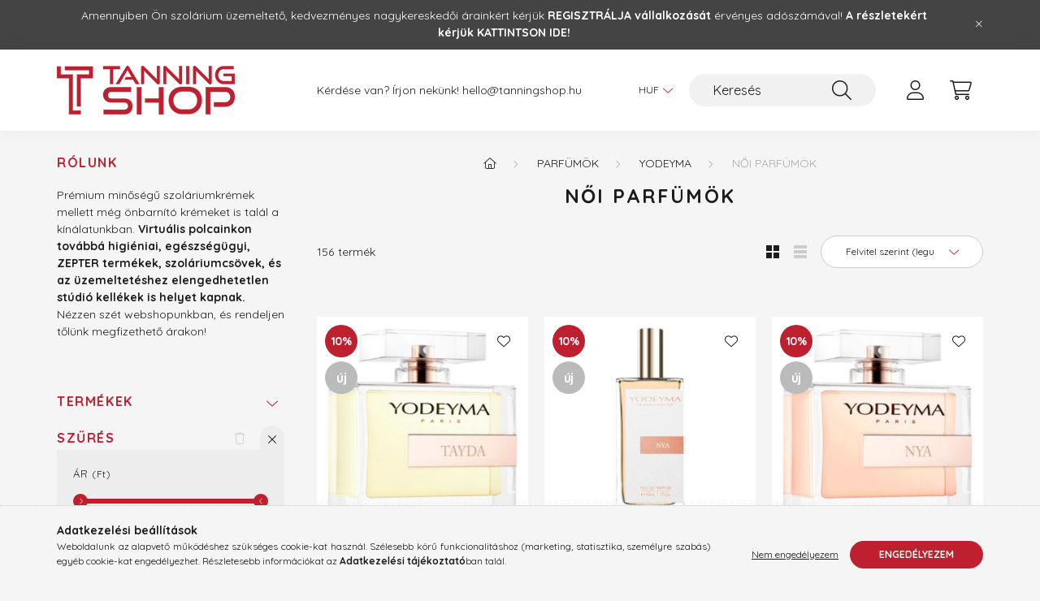

--- FILE ---
content_type: text/html; charset=UTF-8
request_url: https://www.tanningshop.hu/NOI-PARFUMOK
body_size: 29732
content:
<!DOCTYPE html>
<html lang="hu">
    <head>
        <meta charset="utf-8">
<meta name="description" content="NŐI PARFÜMÖK, YODEYMA, PARFÜMÖK, Minőségi szolárium krémek, szoláriumcsövek, fertőtlenítők, Zepter, Bioptron termékek, vitaminok és étrend-kiegészítők webáruház">
<meta name="robots" content="index, follow">
<meta http-equiv="X-UA-Compatible" content="IE=Edge">
<meta property="og:site_name" content="Tanning Shop webáruház" />
<meta property="og:title" content="NŐI PARFÜMÖK - YODEYMA - PARFÜMÖK - Tanning Shop szolárium, ">
<meta property="og:description" content="NŐI PARFÜMÖK, YODEYMA, PARFÜMÖK, Minőségi szolárium krémek, szoláriumcsövek, fertőtlenítők, Zepter, Bioptron termékek, vitaminok és étrend-kiegészítők webáruház">
<meta property="og:type" content="website">
<meta property="og:url" content="https://www.tanningshop.hu/NOI-PARFUMOK">
<meta name="google-site-verification" content="wHMXTSLsHp7NK-Fn1iwQ">
<meta property="fb:admins" content="562206500482126">
<meta name="theme-color" content="#e9262a">
<meta name="msapplication-TileColor" content="#e9262a">
<meta name="mobile-web-app-capable" content="yes">
<meta name="apple-mobile-web-app-capable" content="yes">
<meta name="MobileOptimized" content="320">
<meta name="HandheldFriendly" content="true">

<title>NŐI PARFÜMÖK - YODEYMA - PARFÜMÖK - Tanning Shop szolárium, </title>


<script>
var service_type="shop";
var shop_url_main="https://www.tanningshop.hu";
var actual_lang="hu";
var money_len="0";
var money_thousend=" ";
var money_dec=",";
var shop_id=63118;
var unas_design_url="https:"+"/"+"/"+"www.tanningshop.hu"+"/"+"!common_design"+"/"+"base"+"/"+"002201"+"/";
var unas_design_code='002201';
var unas_base_design_code='2200';
var unas_design_ver=4;
var unas_design_subver=4;
var unas_shop_url='https://www.tanningshop.hu';
var responsive="yes";
var price_nullcut_disable=1;
var config_plus=new Array();
config_plus['product_tooltip']=1;
config_plus['cart_redirect']=1;
config_plus['money_type']='Ft';
config_plus['money_type_display']='Ft';
var lang_text=new Array();

var UNAS = UNAS || {};
UNAS.shop={"base_url":'https://www.tanningshop.hu',"domain":'www.tanningshop.hu',"username":'tanningshop.revolshop.hu',"id":63118,"lang":'hu',"currency_type":'Ft',"currency_code":'HUF',"currency_rate":'1',"currency_length":0,"base_currency_length":0,"canonical_url":'https://www.tanningshop.hu/NOI-PARFUMOK'};
UNAS.design={"code":'002201',"page":'product_list'};
UNAS.api_auth="ece560248a80f99241c7e21a9064a011";
UNAS.customer={"email":'',"id":0,"group_id":0,"without_registration":0};
UNAS.customer["area_ids"]=[11578,11588];
UNAS.shop["category_id"]="512711";
UNAS.shop["only_private_customer_can_purchase"] = false;
 

UNAS.text = {
    "button_overlay_close": `Bezár`,
    "popup_window": `Felugró ablak`,
    "list": `lista`,
    "updating_in_progress": `frissítés folyamatban`,
    "updated": `frissítve`,
    "is_opened": `megnyitva`,
    "is_closed": `bezárva`,
    "deleted": `törölve`,
    "consent_granted": `hozzájárulás megadva`,
    "consent_rejected": `hozzájárulás elutasítva`,
    "field_is_incorrect": `mező hibás`,
    "error_title": `Hiba!`,
    "product_variants": `termék változatok`,
    "product_added_to_cart": `A termék a kosárba került`,
    "product_added_to_cart_with_qty_problem": `A termékből csak [qty_added_to_cart] [qty_unit] került kosárba`,
    "product_removed_from_cart": `A termék törölve a kosárból`,
    "reg_title_name": `Név`,
    "reg_title_company_name": `Cégnév`,
    "number_of_items_in_cart": `Kosárban lévő tételek száma`,
    "cart_is_empty": `A kosár üres`,
    "cart_updated": `A kosár frissült`
};


UNAS.text["delete_from_compare"]= `Törlés összehasonlításból`;
UNAS.text["comparison"]= `Összehasonlítás`;

UNAS.text["delete_from_favourites"]= `Törlés a kedvencek közül`;
UNAS.text["add_to_favourites"]= `Kedvencekhez`;






window.lazySizesConfig=window.lazySizesConfig || {};
window.lazySizesConfig.loadMode=1;
window.lazySizesConfig.loadHidden=false;

window.dataLayer = window.dataLayer || [];
function gtag(){dataLayer.push(arguments)};
gtag('js', new Date());
</script>

<script src="https://www.tanningshop.hu/!common_packages/jquery/jquery-3.2.1.js?mod_time=1690980617"></script>
<script src="https://www.tanningshop.hu/!common_packages/jquery/plugins/migrate/migrate.js?mod_time=1690980618"></script>
<script src="https://www.tanningshop.hu/!common_packages/jquery/plugins/autocomplete/autocomplete.js?mod_time=1751445028"></script>
<script src="https://www.tanningshop.hu/!common_packages/jquery/plugins/ui/ui_slider-1.11.4.js?mod_time=1690980618"></script>
<script src="https://www.tanningshop.hu/!common_packages/jquery/plugins/ui/ui_touch-punch.js?mod_time=1690980618"></script>
<script src="https://www.tanningshop.hu/!common_packages/jquery/plugins/tools/overlay/overlay.js?mod_time=1759904162"></script>
<script src="https://www.tanningshop.hu/!common_packages/jquery/plugins/tools/toolbox/toolbox.expose.js?mod_time=1725517055"></script>
<script src="https://www.tanningshop.hu/!common_packages/jquery/plugins/lazysizes/lazysizes.min.js?mod_time=1690980618"></script>
<script src="https://www.tanningshop.hu/!common_packages/jquery/plugins/lazysizes/plugins/bgset/ls.bgset.min.js?mod_time=1753261540"></script>
<script src="https://www.tanningshop.hu/!common_packages/jquery/own/shop_common/exploded/common.js?mod_time=1764831094"></script>
<script src="https://www.tanningshop.hu/!common_packages/jquery/own/shop_common/exploded/common_overlay.js?mod_time=1759904162"></script>
<script src="https://www.tanningshop.hu/!common_packages/jquery/own/shop_common/exploded/common_shop_popup.js?mod_time=1759904162"></script>
<script src="https://www.tanningshop.hu/!common_packages/jquery/own/shop_common/exploded/page_product_list.js?mod_time=1725525526"></script>
<script src="https://www.tanningshop.hu/!common_packages/jquery/own/shop_common/exploded/function_favourites.js?mod_time=1725525526"></script>
<script src="https://www.tanningshop.hu/!common_packages/jquery/own/shop_common/exploded/function_compare.js?mod_time=1751445028"></script>
<script src="https://www.tanningshop.hu/!common_packages/jquery/own/shop_common/exploded/function_recommend.js?mod_time=1751445028"></script>
<script src="https://www.tanningshop.hu/!common_packages/jquery/own/shop_common/exploded/function_product_print.js?mod_time=1725525526"></script>
<script src="https://www.tanningshop.hu/!common_packages/jquery/own/shop_common/exploded/function_param_filter.js?mod_time=1764233415"></script>
<script src="https://www.tanningshop.hu/!common_packages/jquery/own/shop_common/exploded/function_infinite_scroll.js?mod_time=1759904162"></script>
<script src="https://www.tanningshop.hu/!common_packages/jquery/plugins/hoverintent/hoverintent.js?mod_time=1690980618"></script>
<script src="https://www.tanningshop.hu/!common_packages/jquery/own/shop_tooltip/shop_tooltip.js?mod_time=1759904162"></script>
<script src="https://www.tanningshop.hu/!common_packages/jquery/plugins/waypoints/waypoints-4.0.0.js?mod_time=1690980618"></script>
<script src="https://www.tanningshop.hu/!common_design/base/002200/main.js?mod_time=1759904162"></script>
<script src="https://www.tanningshop.hu/!common_packages/jquery/plugins/flickity/v3/flickity.pkgd.min.js?mod_time=1759904162"></script>
<script src="https://www.tanningshop.hu/!common_packages/jquery/plugins/flickity/v3/as-nav-for.js?mod_time=1690980618"></script>
<script src="https://www.tanningshop.hu/!common_packages/jquery/plugins/toastr/toastr.min.js?mod_time=1690980618"></script>
<script src="https://www.tanningshop.hu/!common_packages/jquery/plugins/tippy/popper-2.4.4.min.js?mod_time=1690980618"></script>
<script src="https://www.tanningshop.hu/!common_packages/jquery/plugins/tippy/tippy-bundle.umd.min.js?mod_time=1690980618"></script>

<link href="https://www.tanningshop.hu/temp/shop_63118_88424a4a7a53a97de9f170228c149728.css?mod_time=1769012769" rel="stylesheet" type="text/css">

<link href="https://www.tanningshop.hu/NOI-PARFUMOK" rel="canonical">
<link href="https://www.tanningshop.hu/NOI-PARFUMOK,2" rel="next">
<link href="https://www.tanningshop.hu/shop_ordered/63118/design_pic/favicon.ico" rel="shortcut icon">
<script>
        var google_consent=1;
    
        gtag('consent', 'default', {
           'ad_storage': 'denied',
           'ad_user_data': 'denied',
           'ad_personalization': 'denied',
           'analytics_storage': 'denied',
           'functionality_storage': 'denied',
           'personalization_storage': 'denied',
           'security_storage': 'granted'
        });

    
        gtag('consent', 'update', {
           'ad_storage': 'denied',
           'ad_user_data': 'denied',
           'ad_personalization': 'denied',
           'analytics_storage': 'denied',
           'functionality_storage': 'denied',
           'personalization_storage': 'denied',
           'security_storage': 'granted'
        });

        </script>
    <script async src="https://www.googletagmanager.com/gtag/js?id=UA-91506320-1"></script>    <script>
    gtag('config', 'UA-91506320-1');

        </script>
        <script>
    var google_analytics=1;

            gtag('event', 'view_item_list', {
              "currency": "HUF",
              "items": [
                                        {
                          "item_id": "256668",
                          "item_name": "Yodeyma TAYDA Eau de Parfum 100 ml",
                                                    "item_category": "PARFÜMÖK/YODEYMA/NŐI PARFÜMÖK",                          "price": '12149',
                          "list_position": 1,
                          "list_name": 'PARFÜMÖK/YODEYMA/NŐI PARFÜMÖK'
                      }
                    ,                      {
                          "item_id": "240078",
                          "item_name": "Yodeyma NYA Eau de Parfum 50 ml",
                                                    "item_category": "PARFÜMÖK/YODEYMA/NŐI PARFÜMÖK",                          "price": '6569',
                          "list_position": 2,
                          "list_name": 'PARFÜMÖK/YODEYMA/NŐI PARFÜMÖK'
                      }
                    ,                      {
                          "item_id": "173721",
                          "item_name": "Yodeyma NYA Eau de Parfum 100 ml",
                                                    "item_category": "PARFÜMÖK/YODEYMA/NŐI PARFÜMÖK",                          "price": '12149',
                          "list_position": 3,
                          "list_name": 'PARFÜMÖK/YODEYMA/NŐI PARFÜMÖK'
                      }
                    ,                      {
                          "item_id": "932515",
                          "item_name": "Yodeyma WHITE SUMMER Eau de Parfum 50 ml",
                                                    "item_category": "PARFÜMÖK/YODEYMA/NŐI PARFÜMÖK",                          "price": '6569',
                          "list_position": 4,
                          "list_name": 'PARFÜMÖK/YODEYMA/NŐI PARFÜMÖK'
                      }
                    ,                      {
                          "item_id": "530031",
                          "item_name": "Yodeyma WHITE SUMMER Eau de Parfum 100 ml",
                                                    "item_category": "PARFÜMÖK/YODEYMA/NŐI PARFÜMÖK",                          "price": '12149',
                          "list_position": 5,
                          "list_name": 'PARFÜMÖK/YODEYMA/NŐI PARFÜMÖK'
                      }
                    ,                      {
                          "item_id": "349600",
                          "item_name": "Yodeyma SILK ELIXIR Eau de Parfum 15 ml",
                                                    "item_category": "PARFÜMÖK/YODEYMA/NŐI PARFÜMÖK",                          "price": '2699',
                          "list_position": 6,
                          "list_name": 'PARFÜMÖK/YODEYMA/NŐI PARFÜMÖK'
                      }
                    ,                      {
                          "item_id": "729227",
                          "item_name": "Yodeyma SILK ELIXIR Eau de Parfum 50 ml",
                                                    "item_category": "PARFÜMÖK/YODEYMA/NŐI PARFÜMÖK",                          "price": '6299',
                          "list_position": 7,
                          "list_name": 'PARFÜMÖK/YODEYMA/NŐI PARFÜMÖK'
                      }
                    ,                      {
                          "item_id": "152772",
                          "item_name": "Yodeyma SILK ELIXIR Eau de Parfum 100 ml",
                                                    "item_category": "PARFÜMÖK/YODEYMA/NŐI PARFÜMÖK",                          "price": '11699',
                          "list_position": 8,
                          "list_name": 'PARFÜMÖK/YODEYMA/NŐI PARFÜMÖK'
                      }
                    ,                      {
                          "item_id": "748021",
                          "item_name": "Yodeyma AMIRA Eau de Parfum 15 ml",
                                                    "item_category": "PARFÜMÖK/YODEYMA/NŐI PARFÜMÖK",                          "price": '2699',
                          "list_position": 9,
                          "list_name": 'PARFÜMÖK/YODEYMA/NŐI PARFÜMÖK'
                      }
                    ,                      {
                          "item_id": "180094",
                          "item_name": "Yodeyma AMIRA Eau de Parfum 50 ml",
                                                    "item_category": "PARFÜMÖK/YODEYMA/NŐI PARFÜMÖK",                          "price": '6299',
                          "list_position": 10,
                          "list_name": 'PARFÜMÖK/YODEYMA/NŐI PARFÜMÖK'
                      }
                    ,                      {
                          "item_id": "946002",
                          "item_name": "Yodeyma AMIRA Eau de Parfum 100 ml",
                                                    "item_category": "PARFÜMÖK/YODEYMA/NŐI PARFÜMÖK",                          "price": '11699',
                          "list_position": 11,
                          "list_name": 'PARFÜMÖK/YODEYMA/NŐI PARFÜMÖK'
                      }
                    ,                      {
                          "item_id": "682229",
                          "item_name": "Yodeyma VÁLIA Eau de Parfum 50 ml",
                                                    "item_category": "PARFÜMÖK/YODEYMA/NŐI PARFÜMÖK",                          "price": '6299',
                          "list_position": 12,
                          "list_name": 'PARFÜMÖK/YODEYMA/NŐI PARFÜMÖK'
                      }
                                  ],
              'non_interaction': true
        });
           </script>
           <script>
        gtag('config', 'AW-946736315',{'allow_enhanced_conversions':true});
                </script>
                <script>
                       gtag('config', 'AW-590428434');
                </script>
                <script>
            gtag('config', 'AW-671561424');
        </script>
            <script>
        var google_ads=1;

                gtag('event','remarketing', {
            'ecomm_pagetype': 'category',
            'ecomm_prodid': ["256668","240078","173721","932515","530031","349600","729227","152772","748021","180094","946002","682229"]        });
            </script>
        <!-- Google Tag Manager -->
    <script>(function(w,d,s,l,i){w[l]=w[l]||[];w[l].push({'gtm.start':
            new Date().getTime(),event:'gtm.js'});var f=d.getElementsByTagName(s)[0],
            j=d.createElement(s),dl=l!='dataLayer'?'&l='+l:'';j.async=true;j.src=
            'https://www.googletagmanager.com/gtm.js?id='+i+dl;f.parentNode.insertBefore(j,f);
        })(window,document,'script','dataLayer','GTM-P9G6H8');</script>
    <!-- End Google Tag Manager -->

    	<script>
	/* <![CDATA[ */
	$(document).ready(function() {
       $(document).bind("contextmenu",function(e) {
            return false;
       });
	});
	/* ]]> */
	</script>
		<script>
	/* <![CDATA[ */
	var omitformtags=["input", "textarea", "select"];
	omitformtags=omitformtags.join("|");
		
	function disableselect(e) {
		if (omitformtags.indexOf(e.target.tagName.toLowerCase())==-1) return false;
		if (omitformtags.indexOf(e.target.tagName.toLowerCase())==2) return false;
	}
		
	function reEnable() {
		return true;
	}
		
	if (typeof document.onselectstart!="undefined") {
		document.onselectstart=new Function ("return false");
	} else {
		document.onmousedown=disableselect;
		document.onmouseup=reEnable;
	}
	/* ]]> */
	</script>
	
    <script>
    var facebook_pixel=1;
    /* <![CDATA[ */
        !function(f,b,e,v,n,t,s){if(f.fbq)return;n=f.fbq=function(){n.callMethod?
            n.callMethod.apply(n,arguments):n.queue.push(arguments)};if(!f._fbq)f._fbq=n;
            n.push=n;n.loaded=!0;n.version='2.0';n.queue=[];t=b.createElement(e);t.async=!0;
            t.src=v;s=b.getElementsByTagName(e)[0];s.parentNode.insertBefore(t,s)}(window,
                document,'script','//connect.facebook.net/en_US/fbevents.js');

        fbq('init', '1458488531073392');
                fbq('track', 'PageView', {}, {eventID:'PageView.aXEDg5teJI6EONHM4PHUZQAAcLI'});
        
        $(document).ready(function() {
            $(document).on("addToCart", function(event, product_array){
                facebook_event('AddToCart',{
					content_name: product_array.name,
					content_category: product_array.category,
					content_ids: [product_array.sku],
					contents: [{'id': product_array.sku, 'quantity': product_array.qty}],
					content_type: 'product',
					value: product_array.price,
					currency: 'HUF'
				}, {eventID:'AddToCart.' + product_array.event_id});
            });

            $(document).on("addToFavourites", function(event, product_array){
                facebook_event('AddToWishlist', {
                    content_ids: [product_array.sku],
                    content_type: 'product'
                }, {eventID:'AddToFavourites.' + product_array.event_id});
            });
        });

    /* ]]> */
    </script>

<script>

  !function(f,b,e,v,n,t,s)
  {if(f.fbq)return;n=f.fbq=function(){n.callMethod?
  n.callMethod.apply(n,arguments):n.queue.push(arguments)};
  if(!f._fbq)f._fbq=n;n.push=n;n.loaded=!0;n.version='2.0';
  n.queue=[];t=b.createElement(e);t.async=!0;
  t.src=v;s=b.getElementsByTagName(e)[0];
  s.parentNode.insertBefore(t,s)}(window, document,'script',
  'https://connect.facebook.net/en_US/fbevents.js');
  fbq('init', '781863252389504');
  fbq('track', 'PageView');



</script>


        <meta content="width=device-width, initial-scale=1.0" name="viewport" />
        <link rel="preconnect" href="https://fonts.gstatic.com">
        <link rel="preload" href="https://fonts.googleapis.com/css2?family=Quicksand:wght@400;700&display=swap" as="style" />
        <link rel="stylesheet" href="https://fonts.googleapis.com/css2?family=Quicksand:wght@400;700&display=swap" media="print" onload="this.media='all'">
        <noscript>
            <link rel="stylesheet" href="https://fonts.googleapis.com/css2?family=Quicksand:wght@400;700&display=swap" />
        </noscript>
        
        
        
        
        
        

        
        
        
        
                    
            
            
            
            
            
            
            
            
                                            <style>                    </style>
        
            
                
    </head>

                
                
    
    
    
    
    
                             
    
    <body class='design_ver4 design_subver1 design_subver2 design_subver3 design_subver4' id="ud_shop_art">
    
        <!-- Google Tag Manager (noscript) -->
    <noscript><iframe src="https://www.googletagmanager.com/ns.html?id=GTM-P9G6H8"
                      height="0" width="0" style="display:none;visibility:hidden"></iframe></noscript>
    <!-- End Google Tag Manager (noscript) -->
    <div id="image_to_cart" style="display:none; position:absolute; z-index:100000;"></div>
<div class="overlay_common overlay_warning" id="overlay_cart_add"></div>
<script>$(document).ready(function(){ overlay_init("cart_add",{"onBeforeLoad":false}); });</script>
<div class="overlay_common overlay_dialog" id="overlay_save_filter"></div>
<script>$(document).ready(function(){ overlay_init("save_filter",{"closeOnEsc":true,"closeOnClick":true}); });</script>
<div id="overlay_login_outer"></div>	
	<script>
	$(document).ready(function(){
	    var login_redir_init="";

		$("#overlay_login_outer").overlay({
			onBeforeLoad: function() {
                var login_redir_temp=login_redir_init;
                if (login_redir_act!="") {
                    login_redir_temp=login_redir_act;
                    login_redir_act="";
                }

									$.ajax({
						type: "GET",
						async: true,
						url: "https://www.tanningshop.hu/shop_ajax/ajax_popup_login.php",
						data: {
							shop_id:"63118",
							lang_master:"hu",
                            login_redir:login_redir_temp,
							explicit:"ok",
							get_ajax:"1"
						},
						success: function(data){
							$("#overlay_login_outer").html(data);
							if (unas_design_ver >= 5) $("#overlay_login_outer").modal('show');
							$('#overlay_login1 input[name=shop_pass_login]').keypress(function(e) {
								var code = e.keyCode ? e.keyCode : e.which;
								if(code.toString() == 13) {		
									document.form_login_overlay.submit();		
								}	
							});	
						}
					});
								},
			top: 50,
			mask: {
	color: "#000000",
	loadSpeed: 200,
	maskId: "exposeMaskOverlay",
	opacity: 0.7
},
			closeOnClick: (config_plus['overlay_close_on_click_forced'] === 1),
			onClose: function(event, overlayIndex) {
				$("#login_redir").val("");
			},
			load: false
		});
		
			});
	function overlay_login() {
		$(document).ready(function(){
			$("#overlay_login_outer").overlay().load();
		});
	}
	function overlay_login_remind() {
        if (unas_design_ver >= 5) {
            $("#overlay_remind").overlay().load();
        } else {
            $(document).ready(function () {
                $("#overlay_login_outer").overlay().close();
                setTimeout('$("#overlay_remind").overlay().load();', 250);
            });
        }
	}

    var login_redir_act="";
    function overlay_login_redir(redir) {
        login_redir_act=redir;
        $("#overlay_login_outer").overlay().load();
    }
	</script>  
	<div class="overlay_common overlay_info" id="overlay_remind"></div>
<script>$(document).ready(function(){ overlay_init("remind",[]); });</script>

	<script>
    	function overlay_login_error_remind() {
		$(document).ready(function(){
			load_login=0;
			$("#overlay_error").overlay().close();
			setTimeout('$("#overlay_remind").overlay().load();', 250);	
		});
	}
	</script>  
	<div class="overlay_common overlay_info" id="overlay_newsletter"></div>
<script>$(document).ready(function(){ overlay_init("newsletter",[]); });</script>

<script>
function overlay_newsletter() {
    $(document).ready(function(){
        $("#overlay_newsletter").overlay().load();
    });
}
</script>
<div class="overlay_common overlay_error" id="overlay_script"></div>
<script>$(document).ready(function(){ overlay_init("script",[]); });</script>
<style> .grecaptcha-badge { display: none !important; } </style>     <script>
    $(document).ready(function() {
        $.ajax({
            type: "GET",
            url: "https://www.tanningshop.hu/shop_ajax/ajax_stat.php",
            data: {master_shop_id:"63118",get_ajax:"1"}
        });
    });
    </script>
    

    <div id="container" class="page_shop_art_512711">
                        <div class="js-element nanobar js-nanobar" data-element-name="header_text_section_1">
        <div class="container">
            <div class="header_text_section_1 nanobar__inner">
                                    <p class="p1">Amennyiben Ön szolárium üzemeltető, kedvezményes nagykereskedői árainkért kérjük <strong><a href="https://www.tanningshop.hu/shop_reg.php"><span class="s1">REGISZTRÁLJA</span></a> vállalkozását</strong> érvényes adószámával!<b> A részletekért kérjük <a href="https://www.tanningshop.hu/b2b">KATTINTSON IDE!</a></b></p>
                                <button type="button" class="btn nanobar__btn-close" onclick="closeNanobar(this,'header_text_section_1_hide','session','--nanobar-height');" aria-label="Bezár" title="Bezár">
                    <span class="icon--close"></span>
                </button>
            </div>
        </div>
    </div>
    <script>
        $(document).ready(function() {
            root.style.setProperty('--nanobar-height', getHeight($(".js-nanobar")) + "px");
        });
    </script>
    

        <header class="header js-header">
            <div class="header-inner js-header-inner">
                <div class="container">
                    <div class="row gutters-10 gutters-xl-20 flex-nowrap justify-content-center align-items-center py-3 py-lg-4 position-relative">
                        <div class="header__left col col-lg-auto">
                            <div class="header__left-inner d-flex align-items-center">
                                <button type="button" class="hamburger__btn dropdown--btn d-xl-none" id="hamburger__btn" aria-label="hamburger button" data-btn-for=".main__left">
                                    <span class="hamburger__btn-icon icon--hamburger"></span>
                                </button>
                                    <div id="header_logo_img" class="js-element header_logo logo" data-element-name="header_logo">
        <div class="header_logo-img-container">
            <div class="header_logo-img-wrapper">
                                                <a href="https://www.tanningshop.hu/">                    <picture>
                                                <source media="(max-width: 575.98px)" srcset="https://www.tanningshop.hu/!common_design/custom/tanningshop.revolshop.hu/element/layout_hu_header_logo-280x60_1_small.png?time=1640905448 81w, https://www.tanningshop.hu/!common_design/custom/tanningshop.revolshop.hu/element/layout_hu_header_logo-280x60_1_small_retina.png?time=1640905448 161w" sizes="81px"/>
                                                <source srcset="https://www.tanningshop.hu/!common_design/custom/tanningshop.revolshop.hu/element/layout_hu_header_logo-280x60_1_default.png?time=1640905448 1x, https://www.tanningshop.hu/!common_design/custom/tanningshop.revolshop.hu/element/layout_hu_header_logo-280x60_1_default_retina.png?time=1640905448 2x" />
                        <img                              src="https://www.tanningshop.hu/!common_design/custom/tanningshop.revolshop.hu/element/layout_hu_header_logo-280x60_1_default.png?time=1640905448"                             
                             alt="Tanning Shop webáruház                        "/>
                    </picture>
                    </a>                                        </div>
        </div>
    </div>

                            </div>
                        </div>

                        <div class="header__right col-auto col-lg">
                            <div class="row gutters-10 align-items-center">
                                <div class="js-element header_text_section_2 d-none d-lg-block col col-xl-auto text-center text-xl-left" data-element-name="header_text_section_2">
            <div class="header_text_section_2-slide slide-1"><p>Kérdése van? Írjon nekünk! <a href="mailto:%20hello@tanningshop.hu">hello@tanningshop.hu</a></p></div>
    </div>

                                <div class="col-auto col-xl d-flex justify-content-end position-static">
                                    
                                        <div class="currency-box-desktop flex-shrink-0">
        <form action="https://www.tanningshop.hu/shop_moneychange.php" name="form_moneychange" method="post"><input name="file_back" type="hidden" value="/NOI-PARFUMOK">
            <div class="currency-select-group form-group form-select-group mb-0">
                <select class="form-control border-0 money-select" aria-label="Pénznem váltás" name="session_money_select" id="session_money_select2" onchange="document.form_moneychange.submit();">
                    <option value="-1" selected="selected">HUF - Ft</option>
                                            <option value="0">EUR - €</option>
                                    </select>
            </div>
        </form>
            </div>


                                    <button class="search-box__dropdown-btn dropdown--btn d-xl-none" aria-label="search button" type="button" data-btn-for=".search-box__dropdown">
                                        <span class="search-box__dropdown-btn-icon icon--search"></span>
                                    </button>
                                    <div class="search-box search-box__dropdown dropdown--content dropdown--content-till-lg" data-content-for=".search__dropdown-btn" data-content-direction="full">
                                        <div class="dropdown--content-inner search-box__inner position-relative js-search browser-is-chrome" id="box_search_content">
    <form name="form_include_search" id="form_include_search" action="https://www.tanningshop.hu/shop_search.php" method="get">
    <div class="box-search-group">
        <input data-stay-visible-breakpoint="1200" class="search-box__input ac_input form-control js-search-input" name="search"
               pattern=".{3,100}" id="box_search_input" value="" aria-label="Keresés"
               title="Hosszabb kereső kifejezést írjon be!" placeholder="Keresés" type="search" maxlength="100" autocomplete="off"
               required        >
        <div class='search-box__search-btn-outer input-group-append' title='Keresés'>
            <button class='search-btn' aria-label="Keresés">
                <span class="search-btn-icon icon--search"></span>
            </button>
        </div>
        <div class="search__loading">
            <div class="loading-spinner--small"></div>
        </div>
    </div>
    <div class="search-box__mask"></div>
    </form>
    <div class="ac_results"></div>
</div>
<script>
    $(document).ready(function(){
        $(document).on('smartSearchInputLoseFocus', function(){
            if ($('.js-search-smart-autocomplete').length>0) {
                setTimeout(function () {
                    let height = $(window).height() - ($('.js-search-smart-autocomplete').offset().top - $(window).scrollTop()) - 20;
                    $('.search-smart-autocomplete').css('max-height', height + 'px');
                }, 300);
            }
        });
    });
</script>

                                    </div>

                                        <button type="button" class="profile__btn js-profile-btn dropdown--btn" id="profile__btn" data-orders="https://www.tanningshop.hu/shop_order_track.php" aria-label="profile button" data-btn-for=".profile__dropdown">
        <span class="profile__btn-icon icon--head"></span>
    </button>
    <div class="profile__dropdown dropdown--content" data-content-for=".profile__btn" data-content-direction="right">
        <div class="dropdown--content-inner">
                    <div class="profile__title">
                <span class="profile__title-icon icon--b-head"></span>
                <span class="profile__title-text">Belépés</span>
            </div>
            <div class='login-box__loggedout-container'>
                <form name="form_login" action="https://www.tanningshop.hu/shop_logincheck.php" method="post"><input name="file_back" type="hidden" value="/NOI-PARFUMOK"><input type="hidden" name="login_redir" value="" id="login_redir">
                <div class="login-box__form-inner">
                    <div class="form-group login-box__input-field form-label-group">
                        <input name="shop_user_login" id="shop_user_login" aria-label="Email" placeholder='Email' type="text" maxlength="100" class="form-control" spellcheck="false" autocomplete="email" autocapitalize="off">
                        <label for="shop_user_login">Email</label>
                    </div>
                    <div class="form-group login-box__input-field form-label-group mb-4">
                        <input name="shop_pass_login" id="shop_pass_login" aria-label="Jelszó" placeholder="Jelszó" type="password" maxlength="100" class="form-control" spellcheck="false" autocomplete="current-password" autocapitalize="off">
                        <label for="shop_pass_login">Jelszó</label>
                    </div>
                    <div class="form-group text-center mb-4">
                        <button type="submit" class="btn btn-primary">Belép</button>
                    </div>
                                        <div class="login-box__social-group form-group">
                        <div class="row gutters-5">
                                                                                        <div class="col">
                                    <div class="google-login-wrap" tabindex="0">
    <div class="google-login-btn btn w-100"><span class="o">o</span><span class="o">o</span><span class="g">g</span><span class="l">l</span><span class="e">e</span></div>
    <iframe class="google-iframe btn btn-link w-100" scrolling="no" src="https://cluster4.unas.hu/shop_google_login.php?url=https%3A%2F%2Fwww.tanningshop.hu&text=Bel%C3%A9p%C3%A9s+Google+fi%C3%B3kkal&type=&align=center&design=%2Fbase%2F002201%2F" title="Google"></iframe>
</div>                                </div>
                                                    </div>
                    </div>
                                        <div class="line-separator"></div>
                    <div class="form-group text-center">
                        <div class="login-box__reg-btn-wrap">
                            <a class="login-box__reg-btn btn btn-secondary" href="https://www.tanningshop.hu/shop_reg.php?no_reg=0">Regisztráció</a>
                        </div>
                        <div class="login-box__remind-btn-wrap">
                            <button type="button" class="login-box__remind-btn btn btn-secondary" onclick="handleCloseDropdowns(); overlay_login_remind();">Elfelejtettem a jelszavamat</button>
                        </div>
                    </div>
                </div>
                </form>
            </div>
                </div>
    </div>


                                    <button class="cart-box__btn dropdown--btn js-cart-box-loaded-by-ajax" aria-label="cart button" type="button" data-btn-for=".cart-box__dropdown">
                                        <span class="cart-box__btn-icon icon--cart">
                                                <span id="box_cart_content" class="cart-box">            </span>
                                        </span>
                                    </button>
                                                                        <div class="cart-box__dropdown dropdown--content js-cart-box-dropdown" data-content-for=".cart-box__btn" data-content-direction="right">
                                        <div class="h-100 dropdown--content-inner" id="box_cart_content2">
                                            <div class="loading-spinner-wrapper text-center">
                                                <div class="loading-spinner--small" style="width:30px;height:30px;"></div>
                                            </div>
                                            <script>
                                                $(document).ready(function(){
                                                    $('.cart-box__btn').on('click', function(){
                                                        let $this_btn = $(this);
                                                        const $box_cart_2 = $("#box_cart_content2");

                                                        if (!$this_btn.hasClass('ajax-loading') && !$this_btn.hasClass('is-loaded')) {
                                                            $.ajax({
                                                                type: "GET",
                                                                async: true,
                                                                url: "https://www.tanningshop.hu/shop_ajax/ajax_box_cart.php?get_ajax=1&lang_master=hu&cart_num=2",
                                                                beforeSend:function(){
                                                                    $this_btn.addClass('ajax-loading');
                                                                    $box_cart_2.addClass('ajax-loading');
                                                                },
                                                                success: function (data) {
                                                                    $box_cart_2.html(data).removeClass('ajax-loading').addClass("is-loaded");
                                                                    $this_btn.removeClass('ajax-loading').addClass("is-loaded");

                                                                    const $box_cart_free_shipping_el = $(".js-cart-box-free-shipping", $box_cart_2);
                                                                    const $box_cart_sum_and_btns_el = $(".js-cart-box-sum-and-btns", $box_cart_2);
                                                                    const $box_cart_header_el = $(".js-cart-box-title", $box_cart_2);

                                                                    requestAnimationFrame(function() {
                                                                        if ($box_cart_free_shipping_el.length > 0 && $box_cart_free_shipping_el.css('display') != 'none') {
                                                                            root.style.setProperty("--cart-box-free-shipping-height", $box_cart_free_shipping_el.outerHeight(true) + "px");
                                                                        }
                                                                        if ($box_cart_header_el.length > 0 && $box_cart_header_el.css('display') != 'none') {
                                                                            root.style.setProperty("--cart-box-header-height", $box_cart_header_el.outerHeight(true) + "px");
                                                                        }
                                                                        root.style.setProperty("--cart-box-sum-and-btns", $box_cart_sum_and_btns_el.outerHeight(true) + "px");
                                                                    })
                                                                }
                                                            });
                                                        }
                                                    });
                                                });
                                            </script>
                                            
                                        </div>
                                    </div>
                                                                    </div>
                            </div>
                        </div>
                    </div>
                </div>
            </div>
        </header>
        
        <main class="main">
            <div class="container">
                <div class="row">
                                        <div class="main__left col-auto dropdown--content dropdown--content-till-lg" data-content-for=".hamburger__btn, .filter-top__filter-btn" data-content-direction="left">
                        <button class="main__left-btn-close btn-close d-xl-none" data-close-btn-for=".hamburger__btn, .main__left" type="button" aria-label="bezár" data-text="bezár"></button>
                        <div class="main__left-inner">
                                    <div id="box_container_sidebar_banner" class="js-element box_container" data-element-name="sidebar_banner">
            <div class="box">
                            <div class="box__title h4">RÓLUNK</div>
                                        <div class="box__content">
                                                                <meta charset="utf-8" />
<p class="p1">Prémium minőségű szoláriumkrémek mellett még önbarnító krémeket is talál a kínálatunkban. <strong>Virtuális polcainkon továbbá higiéniai, egészségügyi, ZEPTER termékek, szoláriumcsövek, és az üzemeltetéshez elengedhetetlen stúdió kellékek is helyet kapnak.</strong> Nézzen szét webshopunkban, és rendeljen tőlünk megfizethető árakon!</p>
                                    </div>
                        </div>
        </div>
        

                                                        <div id="box_container_shop_cat" class="box_container">
                                <div class="box box--closeable">
                                    <div class="box__title h4">
                                        <span class="box__title-text" onclick="boxContentOpener($(this));">Termékek</span>
                                        <button onclick="boxContentOpener($(this));" aria-expanded="false" class="box__toggle-btn content-toggle-btn" aria-haspopup="listbox" type="button"></button>
                                    </div>
                                    <div class="box__content show js-box-content">
                                                <script>
    function navItemOpen($thisBtn) {
        let $thisParentSubmenu = $thisBtn.closest('.submenu');
        let $thisNavItem = $thisBtn.closest('.nav-item');
        let $thisSubmenu = $thisNavItem.find('.submenu').first();

        /*remove is-opened class form the rest menus (cat+plus)*/
        let $notThisOpenedNavItem = $thisParentSubmenu.find('.nav-item.show').not($thisNavItem);
        $notThisOpenedNavItem.find('.submenu.show').removeClass('show');
        $notThisOpenedNavItem.find('.submenu-toggle-btn').attr('aria-expanded','false');
        $notThisOpenedNavItem.removeClass('show');

        if ($thisNavItem.hasClass('show')) {
            $thisBtn.attr('aria-expanded','false');
            $thisNavItem.removeClass('show');
            $thisSubmenu.removeClass('show');
        } else {
            $thisBtn.attr('aria-expanded','true');
            $thisNavItem.addClass('show');
            $thisSubmenu.addClass('show');
        }
    }
    function catSubLoad($id,$ajaxUrl){
        let $navItem = $('.nav-item[data-id="'+$id+'"]');

        $.ajax({
            type: 'GET',
            url: $ajaxUrl,
            beforeSend: function(){
                $navItem.addClass('ajax-loading');
                setTimeout(function (){
                    if (!$navItem.hasClass('ajax-loaded')) {
                        $navItem.addClass('ajax-loader');
                    }
                }, 500);
            },
            success:function(data){
                $navItem.append(data);
                $("> .nav-link-wrapper > .submenu-toggle-btn", $navItem).attr('onclick','navItemOpen($(this));').trigger('click');
                $navItem.removeClass('ajax-loading ajax-loader').addClass('ajax-loaded');
            }
        });
    }
</script>

<ul id="nav__cat" class="navbar-nav js-navbar-nav">
            <li class="nav-item has-submenu js-nav-item-355182" data-id="355182">
            <div class="nav-link-wrapper">
                <a class="nav-link" href="https://www.tanningshop.hu/kategoriak">
                    KATEGÓRIÁK
                                    </a>

                                <button                         onclick="catSubLoad('355182','https://www.tanningshop.hu/shop_ajax/ajax_box_cat.php?get_ajax=1&type=layout&change_lang=hu&level=1&key=355182&box_var_name=shop_cat&box_var_layout_cache=1&box_var_expand_cache=yes&box_var_layout_level0=0&box_var_layout=1&box_var_ajax=1&box_var_section=content&box_var_highlight=yes&box_var_type=expand&box_var_div=no&box_var_expand_cache_per_cats=1');" aria-expanded="false"
                                                class="content-toggle-btn submenu-toggle-btn" data-toggle="submenu" aria-haspopup="true" type="button">
                </button>
                            </div>
                    </li>
            <li class="nav-item has-submenu show js-nav-item-460911" data-id="460911">
            <div class="nav-link-wrapper">
                <a class="nav-link" href="https://www.tanningshop.hu/PARFUMOK">
                    PARFÜMÖK
                                    </a>

                                <button                         onclick="navItemOpen($(this));" aria-expanded="true"                        class="content-toggle-btn submenu-toggle-btn" data-toggle="submenu" aria-haspopup="true" type="button">
                </button>
                            </div>
                            <ul class="submenu collapse show submenu--level-1">
            <li class="nav-item  has-submenu show js-nav-item-487884" data-id="487884">
            <div class="nav-link-wrapper">
                <a class="nav-link" href="https://www.tanningshop.hu/YODEYMA" >YODEYMA
                                </a>
                                    <button                             onclick="navItemOpen($(this));" aria-expanded="true"                            class="content-toggle-btn submenu-toggle-btn" data-toggle="submenu" aria-haspopup="true" type="button">
                    </button>
                            </div>
                            <ul class="submenu collapse show submenu--level-2">
            <li class="nav-item  js-nav-item-831135" data-id="831135">
            <div class="nav-link-wrapper">
                <a class="nav-link" href="https://www.tanningshop.hu/GYERMEK-EDT" >GYERMEK EDT
                                </a>
                            </div>
                    </li>
            <li class="nav-item  js-nav-item-512711" data-id="512711">
            <div class="nav-link-wrapper">
                <a class="nav-link" href="https://www.tanningshop.hu/NOI-PARFUMOK" >NŐI PARFÜMÖK
                                </a>
                            </div>
                    </li>
            <li class="nav-item  js-nav-item-708605" data-id="708605">
            <div class="nav-link-wrapper">
                <a class="nav-link" href="https://www.tanningshop.hu/FERFI-PARFUMOK" >FÉRFI PARFÜMÖK
                                </a>
                            </div>
                    </li>
    
    
    </ul>

                    </li>
    
    
    </ul>

                    </li>
            <li class="nav-item js-nav-item-108600" data-id="108600">
            <div class="nav-link-wrapper">
                <a class="nav-link" href="https://www.tanningshop.hu/ujdonsagok?source_cat=108600">
                    ÚJDONSÁGOK
                                    </a>

                            </div>
                    </li>
            <li class="nav-item js-nav-item-904442" data-id="904442">
            <div class="nav-link-wrapper">
                <a class="nav-link" href="https://www.tanningshop.hu/akcios-barnito-kremek-szolikremek-kozmetikumok?source_cat=904442">
                    AKCIÓS TERMÉKEK
                                    </a>

                            </div>
                    </li>
            <li class="nav-item js-nav-item-111716" data-id="111716">
            <div class="nav-link-wrapper">
                <a class="nav-link" href="https://www.tanningshop.hu/mennyisegi-kedvezmeny?source_cat=111716">
                    TÖBBET OLCSÓBBAN
                                    </a>

                            </div>
                    </li>
    </ul>
    
                                                			<ul id="nav__menu" class="navbar-nav js-navbar-nav">
				<li class="nav-item js-nav-item-520900">
			<div class="nav-link-wrapper">
				<a class="nav-link" href="https://www.tanningshop.hu/b2b">
					CÉGEK SZÁMÁRA
									</a>
							</div>
					</li>
			<li class="nav-item js-nav-item-680012">
			<div class="nav-link-wrapper">
				<a class="nav-link" href="https://www.tanningshop.hu/blog">
					BLOG
									</a>
							</div>
					</li>
		</ul>

    
                                    </div>
                                </div>
                                <script>
                                    function boxContentOpener($thisEl) {
                                        let $thisBox = $thisEl.closest('.box');
                                        let $thisBtn = $thisBox.find('.box__toggle-btn');

                                        if ($thisBox.hasClass('has-opened-content')) {
                                            $thisBtn.attr('aria-expanded','false').removeClass('open').addClass('close');
                                            $thisBox.removeClass('has-opened-content').find('.box__content').removeClass('show');
                                        } else {
                                            $thisBox.addClass('has-opened-content').find('.box__content').addClass('show');
                                            $thisBtn.attr('aria-expanded','true').removeClass('open').addClass('close')
                                        }
                                    }
                                </script>
                            </div>
                            
                                    

  
 <div id="box_container_shop_filter" class="box_container box_container_filter">
 <div class="box box--closeable has-opened-content">
 <div class="box__title h4">
 <span class="box__title-text" onclick="boxContentOpener($(this));">Szűrés</span>
 <div class="filter-buttons filter-box__buttons js-filter-top-buttons">
 <button type="button" class="filter-top__delete-btn btn" disabled onclick="product_filter_delete_all('');" data-tippy="Szűrés törlése" aria-label="Szűrés törlése">
 <span class="icon--trash"></span>
 </button>
 </div>
 <button onclick="boxContentOpener($(this));" aria-expanded="true" class="box__toggle-btn content-toggle-btn" aria-haspopup="listbox" type="button"></button>
 </div>
 <div class="selected-filters selected-filters--1 js-selected-filters"></div>
 <div class="box__content show">
 
 
<div id="box_filter_content" class="js-filter-load-here js-filter-box js-product-list__filter-content product-list__filter-content-outer col-12 col-md-auto order-1">
 
 
 <div class="product_filter_group filter-type--slider" id="param_price_group" data-id="price" data-decimal-length="0">
 <div class="product_filter_title" id="param_price_title">
 <span class="product_filter_title__text">Ár</span>
 <span class="product_filter_num_texts">(Ft)</span> </div>
 <div class="product_filter_content position-relative product_filter_type_num product_filter_price_content " id="param_price_content">
 <div class="product_filter_num mb-4" id="product_filter_num_price"></div>
 <div class="product_filter_num_text text-center d-none">2 339 Ft - 12 149 Ft</div>
 <input type='hidden' class='akt_min' value='2339'><input type='hidden' class='akt_max' value='12149'><input type='hidden' class='base_min' value='2339'><input type='hidden' class='base_max' value='12149'><input type='hidden' class='text_before' value=''><input type='hidden' class='text_after' value=' Ft'><input type='hidden' class='decimal_length' value='0'>
 <form id="product_filter_num_form_price">
 <div class="product_filter_num_inputs">
 <div class="row gutters-10">
 <div class="col-6 product_filter_num_from_col">
 <div class="input-group mb-0">
 <input class="form-control product_filter_price_input product_filter_num_from" type="text" inputmode="decimal"
 id="filter-number-from-price" aria-label="kezdete" maxlength="6"
 data-step="1" data-min="2339" data-max="12149"
 value="2 339"
 placeholder="kezdete" data-slider-id="product_filter_num_price" required
 >
 </div>
 </div>
 <div class="col-6">
 <div class="input-group mb-0">
 <input class="form-control product_filter_price_input product_filter_num_to" type="text" inputmode="decimal"
 id="filter-number-to-price" aria-label="vége" maxlength="6"
 data-step="1" data-min="2339" data-max="12149"
 value="12 149"
 placeholder="vége" data-slider-id="product_filter_num_price" required
 >
 </div>
 </div>
 
 </div>
 <script>
 function round(number, step) {
 let divided = 1 / step;
 return Math.round( number * divided ) / divided;
 }
 function filterNumInputChange(el) {
 let $thisGroup = el.closest('.product_filter_group');
 let $currencyRate = 1;
 let $decimalLength = $thisGroup.data('decimal-length');
 if ($thisGroup.attr('data-id') === 'price') {
 $currencyRate = parseFloat(UNAS.shop.currency_rate);
 }
 let $thisAktMinHidden = el.closest('.product_filter_group').find('.akt_min'); /* akt_min hidden input */
 let $thisAktMaxHidden = el.closest('.product_filter_group').find('.akt_max'); /* akt_max hidden input */
 let $thisAktMin = parseFloat($thisAktMinHidden.val()) * $currencyRate;
 let $thisAktMax = parseFloat($thisAktMaxHidden.val()) * $currencyRate;
 let $thisStep = parseFloat(el.attr('data-step'));
 let $thisMinVal = parseFloat(el.attr('data-min'));
 let $thisMaxVal = parseFloat(el.attr('data-max'));
 let $thisBelongSlider = $('#' + el.data('slider-id'));
 let $thisActVal = el.val().replace(/\s/g, '');

 $thisActVal = parseFloat($thisActVal.replace(',','.'));
 $thisActVal = round($thisActVal,$thisStep);

 let $newTempMin = $thisMinVal;
 let $newTempMax = $thisMaxVal;

 /*FROM INPUT*/
 let reset = false;
 if (el.hasClass('product_filter_num_from')) {
 if ($thisActVal === '' || isNaN($thisActVal) ) {
 $newTempMin = $thisMinVal;
 reset = true;
 } else if ($thisActVal > $thisAktMax) { /* ha nagyobb a beírt min, mint az aktuális max, akkor legyen: akt max */
 $newTempMin = $thisAktMax;
 } else if ($thisActVal <= $thisMinVal) {
 $newTempMin = $thisMinVal;
 reset = true;
 } else {
 $newTempMin = $thisActVal;
 }

 el.val(number_format($newTempMin,$decimalLength,money_dec,money_thousend));
 if (reset) {
 $thisAktMinHidden.val(el.closest('.product_filter_group').find('.base_min').val());
 $thisBelongSlider.slider("values", 0, el.closest('.product_filter_group').find('.base_min').val());
 } else {
 $thisAktMinHidden.val(number_format(($newTempMin / $currencyRate), $decimalLength, '.', ''));
 $thisBelongSlider.slider("values", 0, number_format(($newTempMin / $currencyRate), $decimalLength, '.', ''));
 }
 } else {/*TO INPUT*/
 if ($thisActVal === '' || isNaN($thisActVal) ) {
 $newTempMax = $thisMaxVal;
 reset = true;
 } else if ($thisActVal < $thisAktMin) { /* ha kisebb a beírt max, mint az aktuális min, akkor legyen: akt min */
 $newTempMax = $thisAktMin;
 } else if ($thisActVal >= $thisMaxVal) {
 reset = true;
 $newTempMax = $thisMaxVal;
 } else {
 $newTempMax = $thisActVal;
 }

 el.val(number_format($newTempMax,$decimalLength,money_dec,money_thousend));
 if (reset){
 $thisAktMaxHidden.val(el.closest('.product_filter_group').find('.base_max').val());
 $thisBelongSlider.slider("values", 1, el.closest('.product_filter_group').find('.base_max').val());
 } else {
 $thisAktMaxHidden.val(number_format(($newTempMax / $currencyRate), $decimalLength, '.', ''));
 $thisBelongSlider.slider("values", 1, number_format(($newTempMax / $currencyRate), $decimalLength, '.', ''));
 }
 }
 }

 $(document).ready(function() {
 let productFilterNumInput = $(".product_filter_num_inputs input");

 productFilterNumInput.on('click', function () {
 let $this = $(this);
 $this.select();
 });

 productFilterNumInput.on('input', function(e) {
 const $this = $(this);
 const $thisGroup = $this.closest('.product_filter_group');
 const dec = $thisGroup.data("decimal-length")

 let inputField = e.target;
 let inputValue = inputField.value;

 // Ha az input üres, ne csináljon semmit
 if (!inputValue) return;

 // Ellenőrizd, hogy van-e pont vagy vessző
 const hasComma = inputValue.includes(',');
 const hasDot = inputValue.includes('.');

 // Ha már van pont, ne engedj vesszőt, és fordítva
 if (hasComma && hasDot) {
 // Töröljük az utolsó gépelt karaktert, mert mindkettő van
 inputValue = inputValue.slice(0, -1);
 }

 // Csak számjegyek, pont és vessző maradhat
 let sanitizedInput = inputValue.replace(/[^0-9.,]/g, '');

 // Vessző és pont sem kell
 if (dec == 0) {
 sanitizedInput = inputValue.replace(/[^0-9]/g, '');
 }

 // Ellenőrizzük, hogy van-e tizedesvessző vagy tizedespont, és ha igen, azt megőrizzük
 let parts = sanitizedInput.split(hasComma ? ',' : '.');
 let integerPart = parts[0].replace(/\B(?=(\d{3})+(?!\d))/g, money_thousend);
 let decimalPart = parts[1] ? parts[1].slice(0, dec) : '';

 // Nem kezdhet nullával, kivéve ha tizedes szám
 if (integerPart.length > 1 && integerPart.startsWith('0') && !decimalPart) {
 integerPart = integerPart.slice(1);
 }

 // Rakjuk újra össze a számot
 let inputNew = parts.length > 1 ? `${integerPart}${hasComma ? ',' : '.'}${decimalPart}` : integerPart;

 e.target.value = inputNew;
 });

 let productFilterNumInputValue = '';
 productFilterNumInput.on('focus',function() {
 productFilterNumInputValue = this.value;
 });

 let productFilterNumInputTimeoutId;
 productFilterNumInput.on('keyup',function(e) {
 clearTimeout(productFilterNumInputTimeoutId);
 let $this = $(this);

 if (e.key === 'Enter') {
 e.preventDefault();
 filterNumInputChange($this);
 } else if (e.target.value != '') {
 productFilterNumInputTimeoutId = setTimeout(filterNumInputChange, 2000, $this);
 }
 });

 productFilterNumInput.on('blur', function() {
 clearTimeout(productFilterNumInputTimeoutId);

 let $this = $(this);
 let $thisVal = $this.val();

 if ( $thisVal !== '' && $thisVal !== productFilterNumInputValue ||
 $thisVal === ''
 ) {
 filterNumInputChange($this);
 return;
 }
 });
 });
 </script>
 </div>
 </form>
 </div>
 </div>
 <div class="product_filter_group filter-type--checkbox" id="param_18844_group" data-id="18844">
 <div class="product_filter_title" id="param_18844_title">
 <span class="product_filter_title__text">Márka</span>
 <span class="product_filter_desc_icon icon--info" data-tippy="Lorem"></span> </div>
 <div class="product_filter_content position-relative product_filter_type_text product_filter_18844_content " id="param_18844_content">
 <div class="product_filter_text product_filter_value_count_refresh product_filter_18844_value product_filter_18844_value_d8a6ae973bf85be84c0fb34a148d5d9d product_filter_value_enabled">
 <div class="product_filter_checkbox custom-control custom-checkbox">
 <span class="text_input"> <input class="custom-control-input" id="product_filter_checkbox_18844_d8a6ae973bf85be84c0fb34a148d5d9d" type="checkbox" onclick="clicked_param_id=&quot;18844&quot;;clicked_param_value=&quot;d8a6ae973bf85be84c0fb34a148d5d9d&quot;;filter_activate_delay(&quot;&quot;);" value="Yodeyma">
 <label class="product_filter_link custom-control-label label-type--text" for="product_filter_checkbox_18844_d8a6ae973bf85be84c0fb34a148d5d9d">Yodeyma<span class="product_filter_text_count"><span class="product_filter_text_count_value">158</span></span></label>
 </span>
 </div>
 </div>
 </div>
 </div>
 <div class="product_filter_group filter-type--checkbox" id="param_47021_group" data-id="47021">
 <div class="product_filter_title" id="param_47021_title">
 <span class="product_filter_title__text">Szállítási idő</span>
 <span class="product_filter_desc_icon icon--info" data-tippy="A szállítási idő mindig a rendeléstől vagy a sikeres előre fizetéstől számítandó! "></span> </div>
 <div class="product_filter_content position-relative product_filter_type_text product_filter_47021_content " id="param_47021_content">
 <div class="product_filter_text product_filter_value_count_refresh product_filter_47021_value product_filter_47021_value_6a5145ce8b8a9808e84394dd6910b3cb product_filter_value_enabled">
 <div class="product_filter_checkbox custom-control custom-checkbox">
 <span class="text_input"> <input class="custom-control-input" id="product_filter_checkbox_47021_6a5145ce8b8a9808e84394dd6910b3cb" type="checkbox" onclick="clicked_param_id=&quot;47021&quot;;clicked_param_value=&quot;6a5145ce8b8a9808e84394dd6910b3cb&quot;;filter_activate_delay(&quot;&quot;);" value="2-7 munkanap">
 <label class="product_filter_link custom-control-label label-type--text" for="product_filter_checkbox_47021_6a5145ce8b8a9808e84394dd6910b3cb">2-7 munkanap<span class="product_filter_text_count"><span class="product_filter_text_count_value">158</span></span></label>
 </span>
 </div>
 </div>
 </div>
 </div>
 <div class="product_filter_group filter-type--checkbox" id="param_47020_group" data-id="47020">
 <div class="product_filter_title" id="param_47020_title">
 <span class="product_filter_title__text">Származási hely</span>
 </div>
 <div class="product_filter_content position-relative product_filter_type_text product_filter_47020_content " id="param_47020_content">
 <div class="product_filter_text product_filter_value_count_refresh product_filter_47020_value product_filter_47020_value_f2e6e3b9bff59f293f0e9019a1ecabc5 product_filter_value_enabled">
 <div class="product_filter_checkbox custom-control custom-checkbox">
 <span class="text_input"> <input class="custom-control-input" id="product_filter_checkbox_47020_f2e6e3b9bff59f293f0e9019a1ecabc5" type="checkbox" onclick="clicked_param_id=&quot;47020&quot;;clicked_param_value=&quot;f2e6e3b9bff59f293f0e9019a1ecabc5&quot;;filter_activate_delay(&quot;&quot;);" value="EU">
 <label class="product_filter_link custom-control-label label-type--text" for="product_filter_checkbox_47020_f2e6e3b9bff59f293f0e9019a1ecabc5">EU<span class="product_filter_text_count"><span class="product_filter_text_count_value">158</span></span></label>
 </span>
 </div>
 </div>
 </div>
 </div>
 <div class="product_filter_group filter-type--checkbox" id="param_product_status_group" data-id="product_status">
 <div class="product_filter_title" id="param_product_status_title">
 <span class="product_filter_title__text">Termék státusza</span>
 </div>
 <div class="product_filter_content position-relative product_filter_type_text product_filter_product_status_content " id="param_product_status_content">
 <div class="product_filter_text">
 <div class="product_filter_checkbox custom-control custom-checkbox">
 <span class="text_input"> <input class="custom-control-input" id="product_filter_checkbox_product_status_8c6e019bdf8b622daebc233df0535f30" type="checkbox" onclick="filter_activate_delay(&quot;&quot;);" value="artpack">
 <label class="product_filter_link custom-control-label label-type--text" for="product_filter_checkbox_product_status_8c6e019bdf8b622daebc233df0535f30">Csomag termék</label>
 </span>
 </div>
 </div>
 <div class="product_filter_text">
 <div class="product_filter_checkbox custom-control custom-checkbox">
 <span class="text_input"> <input class="custom-control-input" id="product_filter_checkbox_product_status_22af645d1859cb5ca6da0c484f1f37ea" type="checkbox" onclick="filter_activate_delay(&quot;&quot;);" value="new">
 <label class="product_filter_link custom-control-label label-type--text" for="product_filter_checkbox_product_status_22af645d1859cb5ca6da0c484f1f37ea">Új termék</label>
 </span>
 </div>
 </div>
 <div class="product_filter_text">
 <div class="product_filter_checkbox custom-control custom-checkbox">
 <span class="text_input"> <input class="custom-control-input" id="product_filter_checkbox_product_status_e70b59714528d5798b1c8adaf0d0ed15" type="checkbox" onclick="filter_activate_delay(&quot;&quot;);" value="sale">
 <label class="product_filter_link custom-control-label label-type--text" for="product_filter_checkbox_product_status_e70b59714528d5798b1c8adaf0d0ed15">Akciók</label>
 </span>
 </div>
 </div>
 </div>
 </div>
 <script>
var filter_box_allow_value_count=2;
var filter_activate_timer=null;
var filter_activate_loaded=1;
var clicked_param_id=0;
var clicked_param_value="";
var filter_get;
function filter_activate_delay(prefix){
		if (filter_activate_timer) clearTimeout(filter_activate_timer);
		if (filter_activate_loaded!=1) {
			filter_activate_timer = setTimeout(function() {filter_activate_delay(prefix)},300);		} else {
			filter_activate_timer = setTimeout(function() {filter_activate(prefix)},300);		}
}
function filter_activate(prefix) {
	filter_get="";
	filter_activate_loaded=0
	if ($("#"+prefix+"param_price_content .akt_min").val()!=2339 || $("#"+prefix+"param_price_content .akt_max").val()!=12149) {
		if (filter_get!="") filter_get+="\\"
		filter_get+="price:"+$("#"+prefix+"param_price_content .akt_min").val()+"~"+$("#"+prefix+"param_price_content .akt_max").val()
	}
	var temp_filter_get="";
	var temp_filter_active=0;
	$("#"+prefix+"param_18844_content input:not(.js-product-filter-input-ignore)").each(function(index, value) {
		if ($(this).prop("checked")==true) {
			$(this).parent().parent().parent().addClass("product_filter_checked");
			temp_filter_active=1;
			if (temp_filter_get!="") temp_filter_get+="|";
			temp_filter_get+=$(this).val().replace(/:/g,"&#58;");
		} else {
			$(this).parent().parent().parent().removeClass("product_filter_checked");
		}
	});
	if (temp_filter_active==1) {
		$("#"+prefix+"param_18844_content").addClass("product_filter_content_checked");
		$("#"+prefix+"param_18844_content").parent(".product_filter_group").addClass("product_filter_group_checked");
	} else {
		$("#"+prefix+"param_18844_content").removeClass("product_filter_content_checked");
		$("#"+prefix+"param_18844_content").parent(".product_filter_group").removeClass("product_filter_group_checked");
	}
	if (temp_filter_get!="") {
		if (filter_get!="") filter_get+="\\"
		filter_get+="18844:"+temp_filter_get
	}
	var temp_filter_get="";
	var temp_filter_active=0;
	$("#"+prefix+"param_47021_content input:not(.js-product-filter-input-ignore)").each(function(index, value) {
		if ($(this).prop("checked")==true) {
			$(this).parent().parent().parent().addClass("product_filter_checked");
			temp_filter_active=1;
			if (temp_filter_get!="") temp_filter_get+="|";
			temp_filter_get+=$(this).val().replace(/:/g,"&#58;");
		} else {
			$(this).parent().parent().parent().removeClass("product_filter_checked");
		}
	});
	if (temp_filter_active==1) {
		$("#"+prefix+"param_47021_content").addClass("product_filter_content_checked");
		$("#"+prefix+"param_47021_content").parent(".product_filter_group").addClass("product_filter_group_checked");
	} else {
		$("#"+prefix+"param_47021_content").removeClass("product_filter_content_checked");
		$("#"+prefix+"param_47021_content").parent(".product_filter_group").removeClass("product_filter_group_checked");
	}
	if (temp_filter_get!="") {
		if (filter_get!="") filter_get+="\\"
		filter_get+="47021:"+temp_filter_get
	}
	var temp_filter_get="";
	var temp_filter_active=0;
	$("#"+prefix+"param_47020_content input:not(.js-product-filter-input-ignore)").each(function(index, value) {
		if ($(this).prop("checked")==true) {
			$(this).parent().parent().parent().addClass("product_filter_checked");
			temp_filter_active=1;
			if (temp_filter_get!="") temp_filter_get+="|";
			temp_filter_get+=$(this).val().replace(/:/g,"&#58;");
		} else {
			$(this).parent().parent().parent().removeClass("product_filter_checked");
		}
	});
	if (temp_filter_active==1) {
		$("#"+prefix+"param_47020_content").addClass("product_filter_content_checked");
		$("#"+prefix+"param_47020_content").parent(".product_filter_group").addClass("product_filter_group_checked");
	} else {
		$("#"+prefix+"param_47020_content").removeClass("product_filter_content_checked");
		$("#"+prefix+"param_47020_content").parent(".product_filter_group").removeClass("product_filter_group_checked");
	}
	if (temp_filter_get!="") {
		if (filter_get!="") filter_get+="\\"
		filter_get+="47020:"+temp_filter_get
	}
	var temp_filter_get="";
	var temp_filter_active=0;
	$("#"+prefix+"param_product_status_content input:not(.js-product-filter-input-ignore)").each(function(index, value) {
		if ($(this).prop("checked")==true) {
			$(this).parent().parent().parent().addClass("product_filter_checked");
			temp_filter_active=1;
			if (temp_filter_get!="") temp_filter_get+="|";
			temp_filter_get+=$(this).val().replace(/:/g,"&#58;");
		} else {
			$(this).parent().parent().parent().removeClass("product_filter_checked");
		}
	});
	if (temp_filter_active==1) {
		$("#"+prefix+"param_product_status_content").addClass("product_filter_content_checked");
		$("#"+prefix+"param_product_status_content").parent(".product_filter_group").addClass("product_filter_group_checked");
	} else {
		$("#"+prefix+"param_product_status_content").removeClass("product_filter_content_checked");
		$("#"+prefix+"param_product_status_content").parent(".product_filter_group").removeClass("product_filter_group_checked");
	}
	if (temp_filter_get!="") {
		if (filter_get!="") filter_get+="\\"
		filter_get+="product_status:"+temp_filter_get
	}
	if (filter_get!="") {
		temp_url="https://www.tanningshop.hu/NOI-PARFUMOK?filter="+encodeURIComponent(filter_get.replace(/&/g,'&amp;').replace(/"/g,'&quot;')).replace(/%3A/g,':').replace(/%2F/g,'/');
		temp_url_state="https://www.tanningshop.hu/NOI-PARFUMOK?filter="+encodeURIComponent(filter_get.replace(/&/g,'&amp;').replace(/"/g,'&quot;')).replace(/%3A/g,':').replace(/%5C/g,'\\');
	} else {
		temp_url="https://www.tanningshop.hu/NOI-PARFUMOK?filter=";
		temp_url_state="https://www.tanningshop.hu/NOI-PARFUMOK?filter=";
	}
	$(".product-list-wrapper").html("<div class='page_content_ajax'></div>");
if (filter_box_allow_value_count==2) {
 $('.product_filter_value_count_refresh:not(.product_filter_'+clicked_param_id+'_value):not(.product_filter_checked)').removeClass('product_filter_value_enabled').addClass('product_filter_value_disabled');
 $('.product_filter_value_count_refresh.product_filter_value_disabled .product_filter_checkbox input').prop('disabled',true);
 if (clicked_param_id>0) {
	 $('.product_filter_value_count_refresh.product_filter_'+clicked_param_id+'_value .product_filter_checkbox input').prop('disabled',true);
	 $('.product_filter_value_count_refresh.product_filter_'+clicked_param_id+'_value').addClass('product_filter_value_refreshing_disabled');
	 $('.product_filter_value_count_refresh.product_filter_'+clicked_param_id+'_value_'+clicked_param_value).addClass('product_filter_value_refreshing');
 }
}
	$(document).trigger("filterProductlistRefreshing");
	$.ajax({
		type: "GET",
		async: true,
		url: "https://www.tanningshop.hu/NOI-PARFUMOK",
		data: {
			clicked_param_id:clicked_param_id,
			filter:filter_get,
			ajax_filter:"1",
			ajax_nodesign:"1"
		},
		success: function(result){
			$('.product_filter_value_count_refresh.product_filter_value_refreshing_disabled.product_filter_value_enabled .product_filter_checkbox input').prop('disabled',false);
			$('.product_filter_value_count_refresh').removeClass('product_filter_value_refreshing_disabled');
			$('.product_filter_value_count_refresh').removeClass('product_filter_value_refreshing');
			clicked_param_id=0;
			clicked_param_value="";
			filter_activate_loaded=1;
	 $(document).trigger("filterProductlistRefreshed");
			if (result.indexOf("</html")==-1) $(".product-list-wrapper").html(result);
		}
	});
 $("#"+prefix+"box_filter_content .product_filter_delete_all_outer").css("display","none");
 var filter_delete_enabled = 0;
 $("#"+prefix+"box_filter_content .product_filter_content").each(function(){
 if ($(this).hasClass("product_filter_content_checked")) {
 $("#"+prefix+"box_filter_content .product_filter_delete_all_outer").css("display","block");
 filter_delete_enabled = 1;
 return false;
 }
 });
 (filter_delete_enabled == 1) ? $(document).trigger("filterDeleteEnabled") : $(document).trigger("filterDeleteDisabled");
}
function filter_icon_click(filter_this) {
 if (filter_this.children("input").prop("checked")==true) {
 	filter_this.children("input").prop("checked",false);
	} else {
 	filter_this.children("input").prop("checked",true);
	}
}
function filter_icon(filter_this) {
 if (filter_this.children("input").prop("checked")!=true) {
 	filter_this.addClass("product_filter_icon_unchecked_grayscale");
 	filter_this.addClass("product_filter_icon_unchecked");
 	filter_this.removeClass("product_filter_icon_checked");
	} else {
 	filter_this.removeClass("product_filter_icon_unchecked_grayscale");
 	filter_this.removeClass("product_filter_icon_unchecked");
 	filter_this.addClass("product_filter_icon_checked");
	}
}
$(document).ready(function(){
	var checkbox_on=0;
	$("#box_filter_content .product_filter_content").each(function(){
		if ($(this).find("input").prop("checked")==true || $(this).hasClass("product_filter_content_checked")) {
			checkbox_on=1;
			return false;
		}
	});
	if (checkbox_on==1 && checkbox_on_already!=1) {
 filter_activate("");
 var checkbox_on_already=1
	}
	if (checkbox_on==1) {
 $("#box_filter_content .product_filter_delete_all_outer").css("display","block");
 $(document).trigger("filterDeleteEnabled");
	}else{
 $("#box_filter_content .product_filter_delete_all_outer").css("display","none");
	 $(document).trigger("filterDeleteDisabled");
	}
});
$(function() {
const $param_price_content = $("#param_price_content");
	$param_price_content.find(".product_filter_num").slider({
		range: true,
		min: 2339,
		max: 12149,
		values: [ 2339, 12149 ],
		slide: function( event, ui ) {
			$param_price_content.find(".product_filter_num_text").html(number_format(ui.values[0]*1,money_len,money_dec,money_thousend)+" Ft - "+number_format(ui.values[1]*1,money_len,money_dec,money_thousend)+" Ft")
			$param_price_content.find(".akt_min" ).val(ui.values[0])
			$param_price_content.find(".akt_max" ).val(ui.values[1])
	$param_price_content.find(".product_filter_num_from").val(number_format(ui.values[0]*1,money_len,".",""))
	$param_price_content.find(".product_filter_num_to").val(number_format(ui.values[1]*1,money_len,".",""))
		},
		change: function( event, ui ) {
			filter_activate_delay("");
			if (ui.values[0]>2339 || ui.values[1]<12149) {
 $param_price_content.addClass("product_filter_content_checked");
	 $param_price_content.parent(".product_filter_group").addClass("product_filter_group_checked");
			} else {
 $param_price_content.removeClass("product_filter_content_checked");
	 $param_price_content.parent(".product_filter_group").removeClass("product_filter_group_checked");
			}
		}
	});
	$(".ui-slider-range").addClass("bg_color_dark3");
});
</script>

 <div class="product-filter__buttons">
 <div class="product_filter__filter-btn py-2 d-none">
 <button class="filter--filter-btn btn btn-primary" type="button" onclick="filter_activate_delay('');">Szűrés</button>
 </div>
 <div class="product_filter_delete_all_outer py-2" style="display:none;">
 <button type="button" class="product_filter_delete_all btn btn-primary" onclick="product_filter_delete_all(&quot;&quot;);">Szűrés törlése</button>
 </div>
 </div>
</div>
<script>
 /*** FILTER BADGES ***/
 $(document).ready(function(){
 checkSelectedFilters();
 });
 $(document).on('filterProductlistRefreshing', function(){
 checkSelectedFilters();
 });
 function checkSelectedFilters(){
 addParameterToSelecteds();
 $('.js-remove-slider-filter').bind('click', function(){
 let $thisLabel = $(this);
 $thisLabel.remove();
 resetSliderFilter($('#param_'+$thisLabel.data('id')+'_group .ui-slider'));
 });
 }
 function addParameterToSelecteds(){
 let title = "";
 let dataId = "";
 $('.js-selected-filters').empty();
 $('.js-selected-filters2 label').remove();

 $('.js-product-list__filter-content .product_filter_group_checked').each(function(){
 let $this = $(this);
 dataId = $this.data('id');
 title = $('.product_filter_title__text', $this);
 if($this.hasClass('filter-type--checkbox')){
 if (dataId === 'product_status') {
 $('.product_filter_checked label, .product_filter_icon_checked label', $this).each(function(){
 ($(this).clone().removeClass('custom-control-label').wrapInner('<span class="selected-filter__values"></span>')).appendTo('.js-selected-filters, .js-selected-filters2');
 });
 } else {
 $('.product_filter_checked label, .product_filter_icon_checked label', $this).each(function () {
 ($(this).clone().removeClass('custom-control-label').wrapInner('<span class="selected-filter__values"></span>').prepend('<span class="selected-filter__title">'+title.text()+'</span>')).appendTo('.js-selected-filters, .js-selected-filters2');
 });
 }
 }else{
 let $thisAfterText = $this.find('.product_filter_num_texts').text();
 let $thisAfterTextHtml = '';

 if ($thisAfterText) {
 $thisAfterTextHtml = "<span class='selected-filter__text-after product_filter_num_texts'>&nbsp;" + $thisAfterText + "</span>";
 }
 let $currencyRate = 1;
 let $decimalLength = 0;
 if ($('.decimal_length', $this).val() !== undefined) $decimalLength = $('.decimal_length', $this).val();

 if (dataId === 'price') {
 $currencyRate = parseFloat(UNAS.shop.currency_rate);
 }
 let $thisAktMinHidden = $('.akt_min', $this);
 let $thisAktMaxHidden = $('.akt_max', $this);
 let $thisAktMin = number_format((parseFloat($thisAktMinHidden.val()) * $currencyRate),$decimalLength,money_dec,money_thousend);
 let $thisAktMax = number_format((parseFloat($thisAktMaxHidden.val()) * $currencyRate),$decimalLength,money_dec,money_thousend);
 let $tempIntervals = "<span class='selected-filter__values'><span class='selected-filter__value-min'>"+$thisAktMin+"</span><span class='selected-filter__value-max'>"+$thisAktMax+"</span>" + $thisAfterTextHtml + "</span>";

 $('.js-selected-filters, .js-selected-filters2').append('<label class="product_filter_link label-type--slider js-remove-slider-filter" data-id="' + dataId + '"><span class="selected-filter__title">' + title.text() + '</span>' + $tempIntervals + '</label>');
 }
 });
 }
 function resetSliderFilter(obj){
 let min = obj.slider("option", "min");
 let max = obj.slider("option", "max");

 obj.parent().find('.akt_min').val(min);
 obj.parent().find('.akt_max').val(max);

 if (obj.closest('.product_filter_group').attr('data-id') === 'price'){
 obj.parent().find('.product_filter_num_from').val(number_format((min * parseFloat(UNAS.shop.currency_rate)),money_len,money_dec,money_thousend));
 obj.parent().find('.product_filter_num_to').val(number_format((max * parseFloat(UNAS.shop.currency_rate)),money_len,money_dec,money_thousend));
 } else {
 obj.parent().find('.product_filter_num_from').val(number_format(min,obj.parent().find('.decimal_length').val(),money_dec,money_thousend));
 obj.parent().find('.product_filter_num_to').val(number_format(max,obj.parent().find('.decimal_length').val(),money_dec,money_thousend));
 }
 obj.slider("values", [min, max]);

 let text_before = obj.parent().find('.text_before').val();
 let text_after = obj.parent().find('.text_after').val();
 let text = text_before + String(min).replace(".",money_dec) + " - " + String(max).replace(".",money_dec) + text_after;

 obj.parent().find('.product_filter_num_text').html(text);
 obj.parents(".product_filter_content").removeClass("product_filter_content_checked");
 obj.parents(".product_filter_group").removeClass("product_filter_group_checked");
 }
</script>

 <div class="loading-spinner d-none"></div>
 </div>
 </div>
 </div>
 
    

                                                        <div id="box_container_header_section" class="box_container d-lg-none">
                                <div class="box">        <div class="js-element header_text_section_2" data-element-name="header_text_section_2">
            <div class="header_text_section_2-slide slide-1"><p>Kérdése van? Írjon nekünk! <a href="mailto:%20hello@tanningshop.hu">hello@tanningshop.hu</a></p></div>
    </div>

    </div>
                            </div>
                            
                                                        <div id="box_container_shop_lang_money" class="box_container d-xl-none">
                                <div class="box">
                                    <div class="d-flex justify-content-center lang-money-box-inner">
                                                
            <div class="currency-box-mobile">
        <form action="https://www.tanningshop.hu/shop_moneychange.php" name="form_moneychange2" method="post"><input name="file_back" type="hidden" value="/NOI-PARFUMOK">
            <div class="currency-select-group form-group form-select-group mb-0">
                <select class="form-control border-0 money-select" aria-label="Pénznem váltás" name="session_money_select" id="session_money_select" onchange="document.form_moneychange2.submit();">
                    <option value="-1" selected="selected">HUF - Ft</option>
                                            <option value="0">EUR - €</option>
                                    </select>
            </div>
        </form>
            </div>

    
                                    </div>
                                </div>
                            </div>
                            
                            <div id='box_container_shop_art_data' class='box_container_1'>
                            <div class="box">
                                <div class="box__title h4">Szűrés</div>
                                <div class="box__content js-box-content"><div id='box_art_data_content' class='box_content'>
                <div class='form-group form-label-group form-select-group data-plus-1'>
            <select onchange="location.href='https://www.tanningshop.hu/shop_artspec.php?artspec=6&amp;select1='+encodeURIComponent(this.value)+''" id="data-plus-1__select" class="form-control">
                <option value="" selected="selected">Kérem válasszon!</option>
                                    <option value="7suns" >7suns</option>
                                    <option value="Any Tan" >Any Tan</option>
                                    <option value="Art of Sun" >Art of Sun</option>
                                    <option value="Asther-Taboo" >Asther-Taboo</option>
                                    <option value="Black Magix " >Black Magix </option>
                                    <option value="Brown Sugar" >Brown Sugar</option>
                                    <option value="Brown Tan" >Brown Tan</option>
                                    <option value="Desclean" >Desclean</option>
                                    <option value="Devoted Creations" >Devoted Creations</option>
                                    <option value="Dr. Kelen" >Dr. Kelen</option>
                                    <option value="Eredeti Aloe Vera" >Eredeti Aloe Vera</option>
                                    <option value="Ergoline" >Ergoline</option>
                                    <option value="Fejpárna" >Fejpárna</option>
                                    <option value="Hawaiiana" >Hawaiiana</option>
                                    <option value="Inky" >Inky</option>
                                    <option value="Lessian" >Lessian</option>
                                    <option value="LightTech" >LightTech</option>
                                    <option value="MégaTan" >MégaTan</option>
                                    <option value="Original Hanau" >Original Hanau</option>
                                    <option value="Philips" >Philips</option>
                                    <option value="Pro Tan" >Pro Tan</option>
                                    <option value="Soleo" >Soleo</option>
                                    <option value="Supertan" >Supertan</option>
                                    <option value="Sylvania" >Sylvania</option>
                                    <option value="Tan Asz U" >Tan Asz U</option>
                                    <option value="Tan Desire" >Tan Desire</option>
                                    <option value="Tannymaxx" >Tannymaxx</option>
                                    <option value="Tegee Sol" >Tegee Sol</option>
                                    <option value="VadBarna" >VadBarna</option>
                                    <option value="Wild Tan by Soleo" >Wild Tan by Soleo</option>
                                    <option value="Yodeyma" >Yodeyma</option>
                            </select>
            <label for="data-plus-1__select">Gyártó</label>
        </div>
            </div>
</div>
                            </div>
                            </div><div id='box_container_shop_top' class='box_container_2'>
                            <div class="box">
                                <div class="box__title h4">TOP termékek</div>
                                <div class="box__content js-box-content"><div id='box_top_content' class='box_content box_top_content'><div class='box_content_ajax' data-min-length='5'></div><script>
	$.ajax({
		type: "GET",
		async: true,
		url: "https://www.tanningshop.hu/shop_ajax/ajax_box_top.php",
		data: {
			box_id:"",
			unas_page:"1",
			cat_endid:"512711",
			get_ajax:1,
			shop_id:"63118",
			lang_master:"hu"
		},
		success: function(result){
			$("#box_top_content").html(result);
		}
	});
</script>
</div></div>
                            </div>
                            </div>

                                                        
                            
                            
                        </div>
                    </div>
                    
                                        <div class="main__right col px-0">
                            <nav id="breadcrumb" aria-label="breadcrumb">
                <div class="container">
                                <ol class="breadcrumb level-3">
                <li class="breadcrumb-item">
                                        <a class="breadcrumb-item breadcrumb-item--home" href="https://www.tanningshop.hu/fo-kategoria" aria-label="Főkategória" title="Főkategória"></a>
                                    </li>
                                <li class="breadcrumb-item">
                                        <a class="breadcrumb-item" href="https://www.tanningshop.hu/PARFUMOK">PARFÜMÖK</a>
                                    </li>
                                <li class="breadcrumb-item">
                                        <a class="breadcrumb-item" href="https://www.tanningshop.hu/YODEYMA">YODEYMA</a>
                                    </li>
                                <li class="breadcrumb-item">
                                        <span class="breadcrumb-item active" aria-current="page">NŐI PARFÜMÖK</span>
                                    </li>
                            </ol>
            <script>
                $("document").ready(function(){
                                                                        $(".js-nav-item-460911").addClass("has-active");
                                                                                                $(".js-nav-item-487884").addClass("has-active");
                                                                                                $(".js-nav-item-512711").addClass("active");
                                                            });
            </script>
                    </div>
            </nav>
                        <div class="main__title">
    <div class="container">
        <h1 class="main-title">NŐI PARFÜMÖK</h1>
    </div>
</div>

                        <div id="page_art_content" class="page_content container">
    
            <div id="filter-top" class="filter-top d-xl-none full-width-bg sticky-top">
            <div class="selected-filters row no-gutters align-items-center js-selected-filters2">
            <button class="filter-top__filter-btn dropdown--btn btn btn-primary d-xl-none" type="button" data-btn-for=".main__left">
                <span class="filter-top__filter-btn-icon icon--b-filter"></span>
                <span class="filter-top__filter-btn-text">Szűrés</span>
            </button>
            

 <div id="reload1_box_filter_content">
 <div class="filter-buttons filter-top__buttons js-filter-top-buttons">
 <button type="button" class="filter-top__delete-btn btn" disabled onclick="product_filter_delete_all('');" title="Szűrés törlése">
 <span class="icon--trash"></span>
 </button>
 </div>
 <script>
 $(document).on('filterDeleteEnabled', function() {
 $('.js-filter-top-buttons button').prop("disabled", false);
 });
 $(document).on('filterDeleteDisabled', function() {
 $('.js-filter-top-buttons button').prop("disabled", true);
 });
 </script>
 </div>
 
        </div>
    </div>    
    
                    
    <script>
<!--
function artlist_formsubmit_artlist(cikkname) {
   cart_add(cikkname,"artlist_");
}
$(document).ready(function(){
	select_base_price("artlist_256668",0);
	
	select_base_price("artlist_240078",0);
	
	select_base_price("artlist_173721",0);
	
	select_base_price("artlist_932515",0);
	
	select_base_price("artlist_530031",0);
	
	select_base_price("artlist_349600",0);
	
	select_base_price("artlist_729227",0);
	
	select_base_price("artlist_152772",0);
	
	select_base_price("artlist_748021",0);
	
	select_base_price("artlist_180094",0);
	
	select_base_price("artlist_946002",0);
	
	select_base_price("artlist_682229",0);
	
});
// -->
</script>


            <div id='page_artlist_content' class="page_content product-list-wrapper list-type--1">                            <div class="paging-sorting-ordering paging-sorting-ordering--top">
                <div class="row gutters-10 align-items-center">


                    <div class="col-auto product-num-col font-xs font-md-m py-3">
                        <span class="product-num">156</span><span class="product-num__text no-slash">termék</span>
                                            </div>

                                            <div class="viewing-sorting--top order-md-3 col-auto d-flex align-items-center my-3 ml-auto">
                                                    <div class="view--top flex-shrink-0 mr-3">
                                <button title="Nézet 1" type="button" class="view__btn view__btn--1 is-selected">
                                    <svg width="16" height="16" viewBox="0 0 16 16" fill="none" xmlns="http://www.w3.org/2000/svg">
                                        <path d="M0 0H7V7H0V0Z" />
                                        <path d="M9 0H16V7H9V0Z" />
                                        <path d="M0 9H7V16H0V9Z" />
                                        <path d="M9 9H16V16H9V9Z" />
                                    </svg>
                                </button>
                                <button title="Nézet 2" type="button" class="view__btn view__btn--2" onclick="location.href=location_href_with_get('change_page_design=2')">
                                    <svg width="16" height="16" viewBox="0 0 16 16" fill="none" xmlns="http://www.w3.org/2000/svg">
                                        <path d="M0 0H16V4H0V0Z" />
                                        <path d="M0 6H16V10H0V6Z" />
                                        <path d="M0 12H16V16H0V12Z" />
                                    </svg>
                                </button>
                            </div>
                                                                            <div class="order--top flex-shrink-0">
                                <form name="form_art_order1" method="post">
<input name="art_order_sent" value="ok" type="hidden">

                                <div class="order__select-outer form-select-group" title="Sorrend">
                                    <select name="new_art_order" onchange="document.form_art_order1.submit();" class="form-control" aria-label="Sorrend" id="new_art_order_top">
                                                                                    <option value="popular" >Népszerűség szerint</option>
                                                                                    <option value="name" >Név szerint (A-Z)</option>
                                                                                    <option value="name_desc" >Név szerint (Z-A)</option>
                                                                                    <option value="price" >Ár szerint növekvő</option>
                                                                                    <option value="price_desc" >Ár szerint csökkenő</option>
                                                                                    <option value="time_desc" selected="selected">Felvitel szerint (legutolsó az első)</option>
                                                                                    <option value="time" >Felvitel szerint (legkorábbi az első)</option>
                                                                            </select>
                                </div>
                                </form>

                            </div>
                                                </div>
                    
                                    </div>
            </div>
            
                        <div  class="page_artlist_list row gutters-5 gutters-sm-10 products js-products type--1">
                                            
                                





 										
				

	
	


												
			<article class="col-6 col-md-4 col-xxl-3 col-xxxl-custom-5  product js-product page_artlist_sku_256668" data-sku="256668" id="page_artlist_artlist_256668">
				<div class="product__inner">
												<div class="product__img-outer">
						<div class="product__img-wrap product-img-wrapper">
							<div class="product__badges">
																											<div class="product__badge-sale badge badge--sale">
											<span id='price_save_artlist_256668' data-percent="%">10</span>
										</div>
																																												<div class="product__badge-new badge badge--new">ÚJ</div>
																																</div>
							<div class="product__badges2">
																																						<button type="button" class="product__func-btn favourites-btn page_artdet_func_favourites_256668 page_artdet_func_favourites_outer_256668" id="page_artlist_func_favourites_256668" onclick='add_to_favourites("","256668","page_artlist_func_favourites_256668","page_artlist_func_favourites_outer_256668","1437579666");' aria-label="Kedvencekhez" data-tippy="Kedvencekhez">
												<span class="product__func-icon favourites__icon icon--favo"></span>
											</button>
																																						<button type="button" class="product__func-btn product__btn-tooltip js-product-tooltip-click" aria-haspopup="dialog" aria-label="Gyorsnézet" data-sku="256668" data-tippy="Gyorsnézet">
											<span class="product__func-icon icon--details"></span>
										</button>
																												<button type="button" class="product__func-btn product__btn-compare page_art_func_compare page_art_func_compare_256668" aria-label="Összehasonlítás"  onclick='popup_compare_dialog("256668");' data-tippy="Összehasonlítás">
											<span class="product__func-icon icon--compare"></span>
										</button>
																																</div>
																<a class="product_link_normal" data-sku="256668" href="https://www.tanningshop.hu/Yodeyma-TAYDA-Eau-de-Parfum-100-ml" title="Yodeyma TAYDA Eau de Parfum 100 ml">
								<picture>
																		<source srcset="https://www.tanningshop.hu/main_pic/space.gif" data-srcset="https://www.tanningshop.hu/img/63118/256668/182x182,r/Yodeyma-TAYDA-Eau-de-Parfum-100-ml.jpg?time=1768938450 1x, https://www.tanningshop.hu/img/63118/256668/364x364,r/Yodeyma-TAYDA-Eau-de-Parfum-100-ml.jpg?time=1768938450 2x" media="(max-width: 415.98px)" />
																		<source srcset="https://www.tanningshop.hu/main_pic/space.gif" data-srcset="https://www.tanningshop.hu/img/63118/256668/286x286,r/Yodeyma-TAYDA-Eau-de-Parfum-100-ml.jpg?time=1768938450 1x, https://www.tanningshop.hu/img/63118/256668/486x486,r/Yodeyma-TAYDA-Eau-de-Parfum-100-ml.jpg?time=1768938450 1.7x " />
									<img class="product__img product-img js-main-img lazyload" width="286" height="286"
										 src="https://www.tanningshop.hu/main_pic/space.gif"
										 data-src="https://www.tanningshop.hu/img/63118/256668/286x286,r/Yodeyma-TAYDA-Eau-de-Parfum-100-ml.jpg?time=1768938450"
										 alt="Yodeyma TAYDA Eau de Parfum 100 ml"
										 title="Yodeyma TAYDA Eau de Parfum 100 ml"
										 id="main_image_artlist_256668"
									/>
								</picture>
							</a>
							<div class="product__badges3">
																							</div>
						</div>
													</div>
					<div class="product__datas">
                        						<div class="product__name-wrap">
							<h2 class="product__name">
								<a class="product__name-link product_link_normal" data-sku="256668" href="https://www.tanningshop.hu/Yodeyma-TAYDA-Eau-de-Parfum-100-ml">Yodeyma TAYDA Eau de Parfum 100 ml</a>
							</h2>
						</div>
																			
																					<div class="product__params font-xs font-sm-s">
									<div class="product__params-inner">
																			<div class="product__param row gutters-5 align-items-center" data-param-type="text" data-param-id="2704573">
																							<div class="product__param-title col-6">Nem:</div>
												<div class="product__param-value col-6">
																											Női
																									</div>
																					</div>
																			<div class="product__param row gutters-5 align-items-center" data-param-type="date" data-param-id="616620">
																							<div class="product__param-title col-6">Várható szállítás:</div>
												<div class="product__param-value col-6">
																											2026.01.28
																									</div>
																					</div>
																			<div class="product__param row gutters-5 align-items-center" data-param-type="text" data-param-id="2704583">
																							<div class="product__param-title col-6">Illat:</div>
												<div class="product__param-value col-6">
																											virágos
																									</div>
																					</div>
																		</div>
								</div>
													
                        						<div class="product__prices-wrap">
															
																																							<div class="product__prices with-rrp row no-gutters align-items-baseline has-sale-price">
																					<div class='product__price-sale product-price--sale'>
												 
												<span class='price-gross-format'><span id='price_akcio_brutto_artlist_256668' class='price_akcio_brutto_artlist_256668 price-gross'>12 149</span><span class='price-currency'> Ft</span></span>
											</div>
																				<div class='product__price-base product-price--base'>
											 <span class="product__price-base-value text-line-through"><span class='price-gross-format'><span id='price_net_brutto_artlist_256668' class='price_net_brutto_artlist_256668 price-gross'>13 499</span><span class='price-currency'> Ft</span></span></span>&nbsp;<span class="icon--info" data-tippy="Az áthúzott ár az árcsökkentés alkalmazását megelőző 30 nap legalacsonyabb eladási ára."></span>										</div>
																																	<div class="product__price-unit-wrap col-12">
													<div class="product__price-unit">Egységár: <span class='price-gross-format'><span id='price_unit_brutto_artlist_256668' class='price_unit_brutto_artlist_256668 price-gross'>121</span><span class='price-currency'> Ft/ml</span></span><span id='price_unit_div_artlist_256668' style='display:none'>100</span></div>
												</div>
																														</div>
																																																						</div>
                        
													<div class="product__main-wrap">
																<div class="product__main row gutters-1 gutters-xs-5 row-gap-10">
																												<div class="col">
											<button class="product__main-btn btn-sm product__details-btn btn" onclick="location.href='https://www.tanningshop.hu/Yodeyma-TAYDA-Eau-de-Parfum-100-ml'" type="button" data-text="Részletek" aria-label="Részletek"></button>
										</div>
																	</div>
															</div>
						
																	</div>
				</div>
							</article>
												
			<article class="col-6 col-md-4 col-xxl-3 col-xxxl-custom-5  product js-product page_artlist_sku_240078" data-sku="240078" id="page_artlist_artlist_240078">
				<div class="product__inner">
												<div class="product__img-outer">
						<div class="product__img-wrap product-img-wrapper">
							<div class="product__badges">
																											<div class="product__badge-sale badge badge--sale">
											<span id='price_save_artlist_240078' data-percent="%">10</span>
										</div>
																																												<div class="product__badge-new badge badge--new">ÚJ</div>
																																</div>
							<div class="product__badges2">
																																						<button type="button" class="product__func-btn favourites-btn page_artdet_func_favourites_240078 page_artdet_func_favourites_outer_240078" id="page_artlist_func_favourites_240078" onclick='add_to_favourites("","240078","page_artlist_func_favourites_240078","page_artlist_func_favourites_outer_240078","1437579336");' aria-label="Kedvencekhez" data-tippy="Kedvencekhez">
												<span class="product__func-icon favourites__icon icon--favo"></span>
											</button>
																																						<button type="button" class="product__func-btn product__btn-tooltip js-product-tooltip-click" aria-haspopup="dialog" aria-label="Gyorsnézet" data-sku="240078" data-tippy="Gyorsnézet">
											<span class="product__func-icon icon--details"></span>
										</button>
																												<button type="button" class="product__func-btn product__btn-compare page_art_func_compare page_art_func_compare_240078" aria-label="Összehasonlítás"  onclick='popup_compare_dialog("240078");' data-tippy="Összehasonlítás">
											<span class="product__func-icon icon--compare"></span>
										</button>
																																</div>
																<a class="product_link_normal" data-sku="240078" href="https://www.tanningshop.hu/Yodeyma-NYA-Eau-de-Parfum-50-ml" title="Yodeyma NYA Eau de Parfum 50 ml">
								<picture>
																		<source srcset="https://www.tanningshop.hu/main_pic/space.gif" data-srcset="https://www.tanningshop.hu/img/63118/240078/182x182,r/Yodeyma-NYA-Eau-de-Parfum-50-ml.jpg?time=1768937819 1x, https://www.tanningshop.hu/img/63118/240078/364x364,r/Yodeyma-NYA-Eau-de-Parfum-50-ml.jpg?time=1768937819 2x" media="(max-width: 415.98px)" />
																		<source srcset="https://www.tanningshop.hu/main_pic/space.gif" data-srcset="https://www.tanningshop.hu/img/63118/240078/286x286,r/Yodeyma-NYA-Eau-de-Parfum-50-ml.jpg?time=1768937819 1x, https://www.tanningshop.hu/img/63118/240078/486x486,r/Yodeyma-NYA-Eau-de-Parfum-50-ml.jpg?time=1768937819 1.7x " />
									<img class="product__img product-img js-main-img lazyload" width="286" height="286"
										 src="https://www.tanningshop.hu/main_pic/space.gif"
										 data-src="https://www.tanningshop.hu/img/63118/240078/286x286,r/Yodeyma-NYA-Eau-de-Parfum-50-ml.jpg?time=1768937819"
										 alt="Yodeyma NYA Eau de Parfum 50 ml"
										 title="Yodeyma NYA Eau de Parfum 50 ml"
										 id="main_image_artlist_240078"
									/>
								</picture>
							</a>
							<div class="product__badges3">
																							</div>
						</div>
													</div>
					<div class="product__datas">
                        						<div class="product__name-wrap">
							<h2 class="product__name">
								<a class="product__name-link product_link_normal" data-sku="240078" href="https://www.tanningshop.hu/Yodeyma-NYA-Eau-de-Parfum-50-ml">Yodeyma NYA Eau de Parfum 50 ml</a>
							</h2>
						</div>
																			
																					<div class="product__params font-xs font-sm-s">
									<div class="product__params-inner">
																			<div class="product__param row gutters-5 align-items-center" data-param-type="text" data-param-id="2704573">
																							<div class="product__param-title col-6">Nem:</div>
												<div class="product__param-value col-6">
																											Női
																									</div>
																					</div>
																			<div class="product__param row gutters-5 align-items-center" data-param-type="date" data-param-id="616620">
																							<div class="product__param-title col-6">Várható szállítás:</div>
												<div class="product__param-value col-6">
																											2026.01.28
																									</div>
																					</div>
																			<div class="product__param row gutters-5 align-items-center" data-param-type="text" data-param-id="2704583">
																							<div class="product__param-title col-6">Illat:</div>
												<div class="product__param-value col-6">
																											fűszeres
																									</div>
																					</div>
																		</div>
								</div>
													
                        						<div class="product__prices-wrap">
															
																																							<div class="product__prices with-rrp row no-gutters align-items-baseline has-sale-price">
																					<div class='product__price-sale product-price--sale'>
												 
												<span class='price-gross-format'><span id='price_akcio_brutto_artlist_240078' class='price_akcio_brutto_artlist_240078 price-gross'>6 569</span><span class='price-currency'> Ft</span></span>
											</div>
																				<div class='product__price-base product-price--base'>
											 <span class="product__price-base-value text-line-through"><span class='price-gross-format'><span id='price_net_brutto_artlist_240078' class='price_net_brutto_artlist_240078 price-gross'>7 299</span><span class='price-currency'> Ft</span></span></span>&nbsp;<span class="icon--info" data-tippy="Az áthúzott ár az árcsökkentés alkalmazását megelőző 30 nap legalacsonyabb eladási ára."></span>										</div>
																																	<div class="product__price-unit-wrap col-12">
													<div class="product__price-unit">Egységár: <span class='price-gross-format'><span id='price_unit_brutto_artlist_240078' class='price_unit_brutto_artlist_240078 price-gross'>131</span><span class='price-currency'> Ft/ml</span></span><span id='price_unit_div_artlist_240078' style='display:none'>50</span></div>
												</div>
																														</div>
																																																						</div>
                        
													<div class="product__main-wrap">
																<div class="product__main row gutters-1 gutters-xs-5 row-gap-10">
																												<div class="col">
											<button class="product__main-btn btn-sm product__details-btn btn" onclick="location.href='https://www.tanningshop.hu/Yodeyma-NYA-Eau-de-Parfum-50-ml'" type="button" data-text="Részletek" aria-label="Részletek"></button>
										</div>
																	</div>
															</div>
						
																	</div>
				</div>
							</article>
												
			<article class="col-6 col-md-4 col-xxl-3 col-xxxl-custom-5  product js-product page_artlist_sku_173721" data-sku="173721" id="page_artlist_artlist_173721">
				<div class="product__inner">
												<div class="product__img-outer">
						<div class="product__img-wrap product-img-wrapper">
							<div class="product__badges">
																											<div class="product__badge-sale badge badge--sale">
											<span id='price_save_artlist_173721' data-percent="%">10</span>
										</div>
																																												<div class="product__badge-new badge badge--new">ÚJ</div>
																																</div>
							<div class="product__badges2">
																																						<button type="button" class="product__func-btn favourites-btn page_artdet_func_favourites_173721 page_artdet_func_favourites_outer_173721" id="page_artlist_func_favourites_173721" onclick='add_to_favourites("","173721","page_artlist_func_favourites_173721","page_artlist_func_favourites_outer_173721","1437579316");' aria-label="Kedvencekhez" data-tippy="Kedvencekhez">
												<span class="product__func-icon favourites__icon icon--favo"></span>
											</button>
																																						<button type="button" class="product__func-btn product__btn-tooltip js-product-tooltip-click" aria-haspopup="dialog" aria-label="Gyorsnézet" data-sku="173721" data-tippy="Gyorsnézet">
											<span class="product__func-icon icon--details"></span>
										</button>
																												<button type="button" class="product__func-btn product__btn-compare page_art_func_compare page_art_func_compare_173721" aria-label="Összehasonlítás"  onclick='popup_compare_dialog("173721");' data-tippy="Összehasonlítás">
											<span class="product__func-icon icon--compare"></span>
										</button>
																																</div>
																<a class="product_link_normal" data-sku="173721" href="https://www.tanningshop.hu/Yodeyma-NYA-Eau-de-Parfum-100-ml" title="Yodeyma NYA Eau de Parfum 100 ml">
								<picture>
																		<source srcset="https://www.tanningshop.hu/main_pic/space.gif" data-srcset="https://www.tanningshop.hu/img/63118/173721/182x182,r/Yodeyma-NYA-Eau-de-Parfum-100-ml.jpg?time=1768937785 1x, https://www.tanningshop.hu/img/63118/173721/364x364,r/Yodeyma-NYA-Eau-de-Parfum-100-ml.jpg?time=1768937785 2x" media="(max-width: 415.98px)" />
																		<source srcset="https://www.tanningshop.hu/main_pic/space.gif" data-srcset="https://www.tanningshop.hu/img/63118/173721/286x286,r/Yodeyma-NYA-Eau-de-Parfum-100-ml.jpg?time=1768937785 1x, https://www.tanningshop.hu/img/63118/173721/486x486,r/Yodeyma-NYA-Eau-de-Parfum-100-ml.jpg?time=1768937785 1.7x " />
									<img class="product__img product-img js-main-img lazyload" width="286" height="286"
										 src="https://www.tanningshop.hu/main_pic/space.gif"
										 data-src="https://www.tanningshop.hu/img/63118/173721/286x286,r/Yodeyma-NYA-Eau-de-Parfum-100-ml.jpg?time=1768937785"
										 alt="Yodeyma NYA Eau de Parfum 100 ml"
										 title="Yodeyma NYA Eau de Parfum 100 ml"
										 id="main_image_artlist_173721"
									/>
								</picture>
							</a>
							<div class="product__badges3">
																							</div>
						</div>
													</div>
					<div class="product__datas">
                        						<div class="product__name-wrap">
							<h2 class="product__name">
								<a class="product__name-link product_link_normal" data-sku="173721" href="https://www.tanningshop.hu/Yodeyma-NYA-Eau-de-Parfum-100-ml">Yodeyma NYA Eau de Parfum 100 ml</a>
							</h2>
						</div>
																			
																					<div class="product__params font-xs font-sm-s">
									<div class="product__params-inner">
																			<div class="product__param row gutters-5 align-items-center" data-param-type="text" data-param-id="2704573">
																							<div class="product__param-title col-6">Nem:</div>
												<div class="product__param-value col-6">
																											Női
																									</div>
																					</div>
																			<div class="product__param row gutters-5 align-items-center" data-param-type="date" data-param-id="616620">
																							<div class="product__param-title col-6">Várható szállítás:</div>
												<div class="product__param-value col-6">
																											2026.01.28
																									</div>
																					</div>
																			<div class="product__param row gutters-5 align-items-center" data-param-type="text" data-param-id="2704583">
																							<div class="product__param-title col-6">Illat:</div>
												<div class="product__param-value col-6">
																											fűszeres
																									</div>
																					</div>
																		</div>
								</div>
													
                        						<div class="product__prices-wrap">
															
																																							<div class="product__prices with-rrp row no-gutters align-items-baseline has-sale-price">
																					<div class='product__price-sale product-price--sale'>
												 
												<span class='price-gross-format'><span id='price_akcio_brutto_artlist_173721' class='price_akcio_brutto_artlist_173721 price-gross'>12 149</span><span class='price-currency'> Ft</span></span>
											</div>
																				<div class='product__price-base product-price--base'>
											 <span class="product__price-base-value text-line-through"><span class='price-gross-format'><span id='price_net_brutto_artlist_173721' class='price_net_brutto_artlist_173721 price-gross'>13 499</span><span class='price-currency'> Ft</span></span></span>&nbsp;<span class="icon--info" data-tippy="Az áthúzott ár az árcsökkentés alkalmazását megelőző 30 nap legalacsonyabb eladási ára."></span>										</div>
																																	<div class="product__price-unit-wrap col-12">
													<div class="product__price-unit">Egységár: <span class='price-gross-format'><span id='price_unit_brutto_artlist_173721' class='price_unit_brutto_artlist_173721 price-gross'>121</span><span class='price-currency'> Ft/ml</span></span><span id='price_unit_div_artlist_173721' style='display:none'>100</span></div>
												</div>
																														</div>
																																																						</div>
                        
													<div class="product__main-wrap">
																<div class="product__main row gutters-1 gutters-xs-5 row-gap-10">
																												<div class="col">
											<button class="product__main-btn btn-sm product__details-btn btn" onclick="location.href='https://www.tanningshop.hu/Yodeyma-NYA-Eau-de-Parfum-100-ml'" type="button" data-text="Részletek" aria-label="Részletek"></button>
										</div>
																	</div>
															</div>
						
																	</div>
				</div>
							</article>
												
			<article class="col-6 col-md-4 col-xxl-3 col-xxxl-custom-5  product js-product page_artlist_sku_932515" data-sku="932515" id="page_artlist_artlist_932515">
				<div class="product__inner">
												<div class="product__img-outer">
						<div class="product__img-wrap product-img-wrapper">
							<div class="product__badges">
																											<div class="product__badge-sale badge badge--sale">
											<span id='price_save_artlist_932515' data-percent="%">10</span>
										</div>
																																												<div class="product__badge-new badge badge--new">ÚJ</div>
																																</div>
							<div class="product__badges2">
																																						<button type="button" class="product__func-btn favourites-btn page_artdet_func_favourites_932515 page_artdet_func_favourites_outer_932515" id="page_artlist_func_favourites_932515" onclick='add_to_favourites("","932515","page_artlist_func_favourites_932515","page_artlist_func_favourites_outer_932515","1435555031");' aria-label="Kedvencekhez" data-tippy="Kedvencekhez">
												<span class="product__func-icon favourites__icon icon--favo"></span>
											</button>
																																						<button type="button" class="product__func-btn product__btn-tooltip js-product-tooltip-click" aria-haspopup="dialog" aria-label="Gyorsnézet" data-sku="932515" data-tippy="Gyorsnézet">
											<span class="product__func-icon icon--details"></span>
										</button>
																												<button type="button" class="product__func-btn product__btn-compare page_art_func_compare page_art_func_compare_932515" aria-label="Összehasonlítás"  onclick='popup_compare_dialog("932515");' data-tippy="Összehasonlítás">
											<span class="product__func-icon icon--compare"></span>
										</button>
																																</div>
																<a class="product_link_normal" data-sku="932515" href="https://www.tanningshop.hu/Yodeyma-WHITE-SUMMER-Eau-de-Parfum-50-ml" title="Yodeyma WHITE SUMMER Eau de Parfum 50 ml">
								<picture>
																		<source srcset="https://www.tanningshop.hu/main_pic/space.gif" data-srcset="https://www.tanningshop.hu/img/63118/932515/182x182,r/Yodeyma-WHITE-SUMMER-Eau-de-Parfum-50-ml.jpg?time=1768672784 1x, https://www.tanningshop.hu/img/63118/932515/364x364,r/Yodeyma-WHITE-SUMMER-Eau-de-Parfum-50-ml.jpg?time=1768672784 2x" media="(max-width: 415.98px)" />
																		<source srcset="https://www.tanningshop.hu/main_pic/space.gif" data-srcset="https://www.tanningshop.hu/img/63118/932515/286x286,r/Yodeyma-WHITE-SUMMER-Eau-de-Parfum-50-ml.jpg?time=1768672784 1x, https://www.tanningshop.hu/img/63118/932515/486x486,r/Yodeyma-WHITE-SUMMER-Eau-de-Parfum-50-ml.jpg?time=1768672784 1.7x " />
									<img class="product__img product-img js-main-img lazyload" width="286" height="286"
										 src="https://www.tanningshop.hu/main_pic/space.gif"
										 data-src="https://www.tanningshop.hu/img/63118/932515/286x286,r/Yodeyma-WHITE-SUMMER-Eau-de-Parfum-50-ml.jpg?time=1768672784"
										 alt="Yodeyma WHITE SUMMER Eau de Parfum 50 ml"
										 title="Yodeyma WHITE SUMMER Eau de Parfum 50 ml"
										 id="main_image_artlist_932515"
									/>
								</picture>
							</a>
							<div class="product__badges3">
																							</div>
						</div>
													</div>
					<div class="product__datas">
                        						<div class="product__name-wrap">
							<h2 class="product__name">
								<a class="product__name-link product_link_normal" data-sku="932515" href="https://www.tanningshop.hu/Yodeyma-WHITE-SUMMER-Eau-de-Parfum-50-ml">Yodeyma WHITE SUMMER Eau de Parfum 50 ml</a>
							</h2>
						</div>
																			
																					<div class="product__params font-xs font-sm-s">
									<div class="product__params-inner">
																			<div class="product__param row gutters-5 align-items-center" data-param-type="text" data-param-id="2704573">
																							<div class="product__param-title col-6">Nem:</div>
												<div class="product__param-value col-6">
																											Női
																									</div>
																					</div>
																			<div class="product__param row gutters-5 align-items-center" data-param-type="date" data-param-id="616620">
																							<div class="product__param-title col-6">Várható szállítás:</div>
												<div class="product__param-value col-6">
																											2026.01.28
																									</div>
																					</div>
																			<div class="product__param row gutters-5 align-items-center" data-param-type="text" data-param-id="2704583">
																							<div class="product__param-title col-6">Illat:</div>
												<div class="product__param-value col-6">
																											orientális, virágos
																									</div>
																					</div>
																		</div>
								</div>
													
                        						<div class="product__prices-wrap">
															
																																							<div class="product__prices with-rrp row no-gutters align-items-baseline has-sale-price">
																					<div class='product__price-sale product-price--sale'>
												 
												<span class='price-gross-format'><span id='price_akcio_brutto_artlist_932515' class='price_akcio_brutto_artlist_932515 price-gross'>6 569</span><span class='price-currency'> Ft</span></span>
											</div>
																				<div class='product__price-base product-price--base'>
											 <span class="product__price-base-value text-line-through"><span class='price-gross-format'><span id='price_net_brutto_artlist_932515' class='price_net_brutto_artlist_932515 price-gross'>7 299</span><span class='price-currency'> Ft</span></span></span>&nbsp;<span class="icon--info" data-tippy="Az áthúzott ár az árcsökkentés alkalmazását megelőző 30 nap legalacsonyabb eladási ára."></span>										</div>
																																	<div class="product__price-unit-wrap col-12">
													<div class="product__price-unit">Egységár: <span class='price-gross-format'><span id='price_unit_brutto_artlist_932515' class='price_unit_brutto_artlist_932515 price-gross'>131</span><span class='price-currency'> Ft/ml</span></span><span id='price_unit_div_artlist_932515' style='display:none'>50</span></div>
												</div>
																														</div>
																																																						</div>
                        
													<div class="product__main-wrap">
																<div class="product__main row gutters-1 gutters-xs-5 row-gap-10">
																												<div class="col">
											<button class="product__main-btn btn-sm product__details-btn btn" onclick="location.href='https://www.tanningshop.hu/Yodeyma-WHITE-SUMMER-Eau-de-Parfum-50-ml'" type="button" data-text="Részletek" aria-label="Részletek"></button>
										</div>
																	</div>
															</div>
						
																	</div>
				</div>
							</article>
												
			<article class="col-6 col-md-4 col-xxl-3 col-xxxl-custom-5  product js-product page_artlist_sku_530031" data-sku="530031" id="page_artlist_artlist_530031">
				<div class="product__inner">
												<div class="product__img-outer">
						<div class="product__img-wrap product-img-wrapper">
							<div class="product__badges">
																											<div class="product__badge-sale badge badge--sale">
											<span id='price_save_artlist_530031' data-percent="%">10</span>
										</div>
																																												<div class="product__badge-new badge badge--new">ÚJ</div>
																																</div>
							<div class="product__badges2">
																																						<button type="button" class="product__func-btn favourites-btn page_artdet_func_favourites_530031 page_artdet_func_favourites_outer_530031" id="page_artlist_func_favourites_530031" onclick='add_to_favourites("","530031","page_artlist_func_favourites_530031","page_artlist_func_favourites_outer_530031","1435554161");' aria-label="Kedvencekhez" data-tippy="Kedvencekhez">
												<span class="product__func-icon favourites__icon icon--favo"></span>
											</button>
																																						<button type="button" class="product__func-btn product__btn-tooltip js-product-tooltip-click" aria-haspopup="dialog" aria-label="Gyorsnézet" data-sku="530031" data-tippy="Gyorsnézet">
											<span class="product__func-icon icon--details"></span>
										</button>
																												<button type="button" class="product__func-btn product__btn-compare page_art_func_compare page_art_func_compare_530031" aria-label="Összehasonlítás"  onclick='popup_compare_dialog("530031");' data-tippy="Összehasonlítás">
											<span class="product__func-icon icon--compare"></span>
										</button>
																																</div>
																<a class="product_link_normal" data-sku="530031" href="https://www.tanningshop.hu/Yodeyma-WHITE-SUMMER-Eau-de-Parfum-100-ml" title="Yodeyma WHITE SUMMER Eau de Parfum 100 ml">
								<picture>
																		<source srcset="https://www.tanningshop.hu/main_pic/space.gif" data-srcset="https://www.tanningshop.hu/img/63118/530031/182x182,r/Yodeyma-WHITE-SUMMER-Eau-de-Parfum-100-ml.jpg?time=1768672707 1x, https://www.tanningshop.hu/img/63118/530031/364x364,r/Yodeyma-WHITE-SUMMER-Eau-de-Parfum-100-ml.jpg?time=1768672707 2x" media="(max-width: 415.98px)" />
																		<source srcset="https://www.tanningshop.hu/main_pic/space.gif" data-srcset="https://www.tanningshop.hu/img/63118/530031/286x286,r/Yodeyma-WHITE-SUMMER-Eau-de-Parfum-100-ml.jpg?time=1768672707 1x, https://www.tanningshop.hu/img/63118/530031/486x486,r/Yodeyma-WHITE-SUMMER-Eau-de-Parfum-100-ml.jpg?time=1768672707 1.7x " />
									<img class="product__img product-img js-main-img lazyload" width="286" height="286"
										 src="https://www.tanningshop.hu/main_pic/space.gif"
										 data-src="https://www.tanningshop.hu/img/63118/530031/286x286,r/Yodeyma-WHITE-SUMMER-Eau-de-Parfum-100-ml.jpg?time=1768672707"
										 alt="Yodeyma WHITE SUMMER Eau de Parfum 100 ml"
										 title="Yodeyma WHITE SUMMER Eau de Parfum 100 ml"
										 id="main_image_artlist_530031"
									/>
								</picture>
							</a>
							<div class="product__badges3">
																							</div>
						</div>
													</div>
					<div class="product__datas">
                        						<div class="product__name-wrap">
							<h2 class="product__name">
								<a class="product__name-link product_link_normal" data-sku="530031" href="https://www.tanningshop.hu/Yodeyma-WHITE-SUMMER-Eau-de-Parfum-100-ml">Yodeyma WHITE SUMMER Eau de Parfum 100 ml</a>
							</h2>
						</div>
																			
																					<div class="product__params font-xs font-sm-s">
									<div class="product__params-inner">
																			<div class="product__param row gutters-5 align-items-center" data-param-type="text" data-param-id="2704573">
																							<div class="product__param-title col-6">Nem:</div>
												<div class="product__param-value col-6">
																											Női
																									</div>
																					</div>
																			<div class="product__param row gutters-5 align-items-center" data-param-type="date" data-param-id="616620">
																							<div class="product__param-title col-6">Várható szállítás:</div>
												<div class="product__param-value col-6">
																											2026.01.28
																									</div>
																					</div>
																			<div class="product__param row gutters-5 align-items-center" data-param-type="text" data-param-id="2704583">
																							<div class="product__param-title col-6">Illat:</div>
												<div class="product__param-value col-6">
																											orientális, virágos
																									</div>
																					</div>
																		</div>
								</div>
													
                        						<div class="product__prices-wrap">
															
																																							<div class="product__prices with-rrp row no-gutters align-items-baseline has-sale-price">
																					<div class='product__price-sale product-price--sale'>
												 
												<span class='price-gross-format'><span id='price_akcio_brutto_artlist_530031' class='price_akcio_brutto_artlist_530031 price-gross'>12 149</span><span class='price-currency'> Ft</span></span>
											</div>
																				<div class='product__price-base product-price--base'>
											 <span class="product__price-base-value text-line-through"><span class='price-gross-format'><span id='price_net_brutto_artlist_530031' class='price_net_brutto_artlist_530031 price-gross'>13 499</span><span class='price-currency'> Ft</span></span></span>&nbsp;<span class="icon--info" data-tippy="Az áthúzott ár az árcsökkentés alkalmazását megelőző 30 nap legalacsonyabb eladási ára."></span>										</div>
																																	<div class="product__price-unit-wrap col-12">
													<div class="product__price-unit">Egységár: <span class='price-gross-format'><span id='price_unit_brutto_artlist_530031' class='price_unit_brutto_artlist_530031 price-gross'>121</span><span class='price-currency'> Ft/ml</span></span><span id='price_unit_div_artlist_530031' style='display:none'>100</span></div>
												</div>
																														</div>
																																																						</div>
                        
													<div class="product__main-wrap">
																<div class="product__main row gutters-1 gutters-xs-5 row-gap-10">
																												<div class="col">
											<button class="product__main-btn btn-sm product__details-btn btn" onclick="location.href='https://www.tanningshop.hu/Yodeyma-WHITE-SUMMER-Eau-de-Parfum-100-ml'" type="button" data-text="Részletek" aria-label="Részletek"></button>
										</div>
																	</div>
															</div>
						
																	</div>
				</div>
							</article>
												
			<article class="col-6 col-md-4 col-xxl-3 col-xxxl-custom-5  product js-product page_artlist_sku_349600" data-sku="349600" id="page_artlist_artlist_349600">
				<div class="product__inner">
												<div class="product__img-outer">
						<div class="product__img-wrap product-img-wrapper">
							<div class="product__badges">
																											<div class="product__badge-sale badge badge--sale">
											<span id='price_save_artlist_349600' data-percent="%">10</span>
										</div>
																																																									</div>
							<div class="product__badges2">
																																						<button type="button" class="product__func-btn favourites-btn page_artdet_func_favourites_349600 page_artdet_func_favourites_outer_349600" id="page_artlist_func_favourites_349600" onclick='add_to_favourites("","349600","page_artlist_func_favourites_349600","page_artlist_func_favourites_outer_349600","1176675490");' aria-label="Kedvencekhez" data-tippy="Kedvencekhez">
												<span class="product__func-icon favourites__icon icon--favo"></span>
											</button>
																																						<button type="button" class="product__func-btn product__btn-tooltip js-product-tooltip-click" aria-haspopup="dialog" aria-label="Gyorsnézet" data-sku="349600" data-tippy="Gyorsnézet">
											<span class="product__func-icon icon--details"></span>
										</button>
																												<button type="button" class="product__func-btn product__btn-compare page_art_func_compare page_art_func_compare_349600" aria-label="Összehasonlítás"  onclick='popup_compare_dialog("349600");' data-tippy="Összehasonlítás">
											<span class="product__func-icon icon--compare"></span>
										</button>
																																</div>
																<a class="product_link_normal" data-sku="349600" href="https://www.tanningshop.hu/Yodeyma-SILK-ELIXIR-Eau-de-Parfum-15-ml" title="Yodeyma SILK ELIXIR Eau de Parfum 15 ml">
								<picture>
																		<source srcset="https://www.tanningshop.hu/main_pic/space.gif" data-srcset="https://www.tanningshop.hu/img/63118/349600/182x182,r/Yodeyma-SILK-ELIXIR-Eau-de-Parfum-15-ml.jpg?time=1741550442 1x, https://www.tanningshop.hu/img/63118/349600/364x364,r/Yodeyma-SILK-ELIXIR-Eau-de-Parfum-15-ml.jpg?time=1741550442 2x" media="(max-width: 415.98px)" />
																		<source srcset="https://www.tanningshop.hu/main_pic/space.gif" data-srcset="https://www.tanningshop.hu/img/63118/349600/286x286,r/Yodeyma-SILK-ELIXIR-Eau-de-Parfum-15-ml.jpg?time=1741550442 1x, https://www.tanningshop.hu/img/63118/349600/486x486,r/Yodeyma-SILK-ELIXIR-Eau-de-Parfum-15-ml.jpg?time=1741550442 1.7x " />
									<img class="product__img product-img js-main-img lazyload" width="286" height="286"
										 src="https://www.tanningshop.hu/main_pic/space.gif"
										 data-src="https://www.tanningshop.hu/img/63118/349600/286x286,r/Yodeyma-SILK-ELIXIR-Eau-de-Parfum-15-ml.jpg?time=1741550442"
										 alt="Yodeyma SILK ELIXIR Eau de Parfum 15 ml"
										 title="Yodeyma SILK ELIXIR Eau de Parfum 15 ml"
										 id="main_image_artlist_349600"
									/>
								</picture>
							</a>
							<div class="product__badges3">
																							</div>
						</div>
													</div>
					<div class="product__datas">
                        						<div class="product__name-wrap">
							<h2 class="product__name">
								<a class="product__name-link product_link_normal" data-sku="349600" href="https://www.tanningshop.hu/Yodeyma-SILK-ELIXIR-Eau-de-Parfum-15-ml">Yodeyma SILK ELIXIR Eau de Parfum 15 ml</a>
							</h2>
						</div>
																			
																					<div class="product__params font-xs font-sm-s">
									<div class="product__params-inner">
																			<div class="product__param row gutters-5 align-items-center" data-param-type="text" data-param-id="2704573">
																							<div class="product__param-title col-6">Nem:</div>
												<div class="product__param-value col-6">
																											Női
																									</div>
																					</div>
																			<div class="product__param row gutters-5 align-items-center" data-param-type="date" data-param-id="616620">
																							<div class="product__param-title col-6">Várható szállítás:</div>
												<div class="product__param-value col-6">
																											2026.01.28
																									</div>
																					</div>
																			<div class="product__param row gutters-5 align-items-center" data-param-type="text" data-param-id="2704583">
																							<div class="product__param-title col-6">Illat:</div>
												<div class="product__param-value col-6">
																											Orientális, virágos
																									</div>
																					</div>
																		</div>
								</div>
													
                        						<div class="product__prices-wrap">
															
																																							<div class="product__prices with-rrp row no-gutters align-items-baseline has-sale-price">
																					<div class='product__price-sale product-price--sale'>
												 
												<span class='price-gross-format'><span id='price_akcio_brutto_artlist_349600' class='price_akcio_brutto_artlist_349600 price-gross'>2 699</span><span class='price-currency'> Ft</span></span>
											</div>
																				<div class='product__price-base product-price--base'>
											 <span class="product__price-base-value text-line-through"><span class='price-gross-format'><span id='price_net_brutto_artlist_349600' class='price_net_brutto_artlist_349600 price-gross'>2 999</span><span class='price-currency'> Ft</span></span></span>&nbsp;<span class="icon--info" data-tippy="Az áthúzott ár az árcsökkentés alkalmazását megelőző 30 nap legalacsonyabb eladási ára."></span>										</div>
																																	<div class="product__price-unit-wrap col-12">
													<div class="product__price-unit">Egységár: <span class='price-gross-format'><span id='price_unit_brutto_artlist_349600' class='price_unit_brutto_artlist_349600 price-gross'>180</span><span class='price-currency'> Ft/ml</span></span><span id='price_unit_div_artlist_349600' style='display:none'>15</span></div>
												</div>
																														</div>
																																																						</div>
                        
													<div class="product__main-wrap">
																<div class="product__main row gutters-1 gutters-xs-5 row-gap-10">
																												<div class="col">
											<button class="product__main-btn btn-sm product__details-btn btn" onclick="location.href='https://www.tanningshop.hu/Yodeyma-SILK-ELIXIR-Eau-de-Parfum-15-ml'" type="button" data-text="Részletek" aria-label="Részletek"></button>
										</div>
																	</div>
															</div>
						
																	</div>
				</div>
							</article>
												
			<article class="col-6 col-md-4 col-xxl-3 col-xxxl-custom-5  product js-product page_artlist_sku_729227" data-sku="729227" id="page_artlist_artlist_729227">
				<div class="product__inner">
												<div class="product__img-outer">
						<div class="product__img-wrap product-img-wrapper">
							<div class="product__badges">
																											<div class="product__badge-sale badge badge--sale">
											<span id='price_save_artlist_729227' data-percent="%">10</span>
										</div>
																																																									</div>
							<div class="product__badges2">
																																						<button type="button" class="product__func-btn favourites-btn page_artdet_func_favourites_729227 page_artdet_func_favourites_outer_729227" id="page_artlist_func_favourites_729227" onclick='add_to_favourites("","729227","page_artlist_func_favourites_729227","page_artlist_func_favourites_outer_729227","1176675480");' aria-label="Kedvencekhez" data-tippy="Kedvencekhez">
												<span class="product__func-icon favourites__icon icon--favo"></span>
											</button>
																																						<button type="button" class="product__func-btn product__btn-tooltip js-product-tooltip-click" aria-haspopup="dialog" aria-label="Gyorsnézet" data-sku="729227" data-tippy="Gyorsnézet">
											<span class="product__func-icon icon--details"></span>
										</button>
																												<button type="button" class="product__func-btn product__btn-compare page_art_func_compare page_art_func_compare_729227" aria-label="Összehasonlítás"  onclick='popup_compare_dialog("729227");' data-tippy="Összehasonlítás">
											<span class="product__func-icon icon--compare"></span>
										</button>
																																</div>
																<a class="product_link_normal" data-sku="729227" href="https://www.tanningshop.hu/Yodeyma-SILK-ELIXIR-Eau-de-Parfum-50-ml" title="Yodeyma SILK ELIXIR Eau de Parfum 50 ml">
								<picture>
																		<source srcset="https://www.tanningshop.hu/main_pic/space.gif" data-srcset="https://www.tanningshop.hu/img/63118/729227/182x182,r/Yodeyma-SILK-ELIXIR-Eau-de-Parfum-50-ml.jpg?time=1741550418 1x, https://www.tanningshop.hu/img/63118/729227/364x364,r/Yodeyma-SILK-ELIXIR-Eau-de-Parfum-50-ml.jpg?time=1741550418 2x" media="(max-width: 415.98px)" />
																		<source srcset="https://www.tanningshop.hu/main_pic/space.gif" data-srcset="https://www.tanningshop.hu/img/63118/729227/286x286,r/Yodeyma-SILK-ELIXIR-Eau-de-Parfum-50-ml.jpg?time=1741550418 1x, https://www.tanningshop.hu/img/63118/729227/486x486,r/Yodeyma-SILK-ELIXIR-Eau-de-Parfum-50-ml.jpg?time=1741550418 1.7x " />
									<img class="product__img product-img js-main-img lazyload" width="286" height="286"
										 src="https://www.tanningshop.hu/main_pic/space.gif"
										 data-src="https://www.tanningshop.hu/img/63118/729227/286x286,r/Yodeyma-SILK-ELIXIR-Eau-de-Parfum-50-ml.jpg?time=1741550418"
										 alt="Yodeyma SILK ELIXIR Eau de Parfum 50 ml"
										 title="Yodeyma SILK ELIXIR Eau de Parfum 50 ml"
										 id="main_image_artlist_729227"
									/>
								</picture>
							</a>
							<div class="product__badges3">
																							</div>
						</div>
													</div>
					<div class="product__datas">
                        						<div class="product__name-wrap">
							<h2 class="product__name">
								<a class="product__name-link product_link_normal" data-sku="729227" href="https://www.tanningshop.hu/Yodeyma-SILK-ELIXIR-Eau-de-Parfum-50-ml">Yodeyma SILK ELIXIR Eau de Parfum 50 ml</a>
							</h2>
						</div>
																			
																					<div class="product__params font-xs font-sm-s">
									<div class="product__params-inner">
																			<div class="product__param row gutters-5 align-items-center" data-param-type="text" data-param-id="2704573">
																							<div class="product__param-title col-6">Nem:</div>
												<div class="product__param-value col-6">
																											Női
																									</div>
																					</div>
																			<div class="product__param row gutters-5 align-items-center" data-param-type="date" data-param-id="616620">
																							<div class="product__param-title col-6">Várható szállítás:</div>
												<div class="product__param-value col-6">
																											2026.01.28
																									</div>
																					</div>
																			<div class="product__param row gutters-5 align-items-center" data-param-type="text" data-param-id="2704583">
																							<div class="product__param-title col-6">Illat:</div>
												<div class="product__param-value col-6">
																											Orientális, virágos
																									</div>
																					</div>
																		</div>
								</div>
													
                        						<div class="product__prices-wrap">
															
																																							<div class="product__prices with-rrp row no-gutters align-items-baseline has-sale-price">
																					<div class='product__price-sale product-price--sale'>
												 
												<span class='price-gross-format'><span id='price_akcio_brutto_artlist_729227' class='price_akcio_brutto_artlist_729227 price-gross'>6 299</span><span class='price-currency'> Ft</span></span>
											</div>
																				<div class='product__price-base product-price--base'>
											 <span class="product__price-base-value text-line-through"><span class='price-gross-format'><span id='price_net_brutto_artlist_729227' class='price_net_brutto_artlist_729227 price-gross'>6 999</span><span class='price-currency'> Ft</span></span></span>&nbsp;<span class="icon--info" data-tippy="Az áthúzott ár az árcsökkentés alkalmazását megelőző 30 nap legalacsonyabb eladási ára."></span>										</div>
																																	<div class="product__price-unit-wrap col-12">
													<div class="product__price-unit">Egységár: <span class='price-gross-format'><span id='price_unit_brutto_artlist_729227' class='price_unit_brutto_artlist_729227 price-gross'>126</span><span class='price-currency'> Ft/ml</span></span><span id='price_unit_div_artlist_729227' style='display:none'>50</span></div>
												</div>
																														</div>
																																																						</div>
                        
													<div class="product__main-wrap">
																<div class="product__main row gutters-1 gutters-xs-5 row-gap-10">
																												<div class="col">
											<button class="product__main-btn btn-sm product__details-btn btn" onclick="location.href='https://www.tanningshop.hu/Yodeyma-SILK-ELIXIR-Eau-de-Parfum-50-ml'" type="button" data-text="Részletek" aria-label="Részletek"></button>
										</div>
																	</div>
															</div>
						
																	</div>
				</div>
							</article>
												
			<article class="col-6 col-md-4 col-xxl-3 col-xxxl-custom-5  product js-product page_artlist_sku_152772" data-sku="152772" id="page_artlist_artlist_152772">
				<div class="product__inner">
												<div class="product__img-outer">
						<div class="product__img-wrap product-img-wrapper">
							<div class="product__badges">
																											<div class="product__badge-sale badge badge--sale">
											<span id='price_save_artlist_152772' data-percent="%">10</span>
										</div>
																																																									</div>
							<div class="product__badges2">
																																						<button type="button" class="product__func-btn favourites-btn page_artdet_func_favourites_152772 page_artdet_func_favourites_outer_152772" id="page_artlist_func_favourites_152772" onclick='add_to_favourites("","152772","page_artlist_func_favourites_152772","page_artlist_func_favourites_outer_152772","1176675455");' aria-label="Kedvencekhez" data-tippy="Kedvencekhez">
												<span class="product__func-icon favourites__icon icon--favo"></span>
											</button>
																																						<button type="button" class="product__func-btn product__btn-tooltip js-product-tooltip-click" aria-haspopup="dialog" aria-label="Gyorsnézet" data-sku="152772" data-tippy="Gyorsnézet">
											<span class="product__func-icon icon--details"></span>
										</button>
																												<button type="button" class="product__func-btn product__btn-compare page_art_func_compare page_art_func_compare_152772" aria-label="Összehasonlítás"  onclick='popup_compare_dialog("152772");' data-tippy="Összehasonlítás">
											<span class="product__func-icon icon--compare"></span>
										</button>
																																</div>
																<a class="product_link_normal" data-sku="152772" href="https://www.tanningshop.hu/Yodeyma-SILK-ELIXIR-Eau-de-Parfum-100-ml" title="Yodeyma SILK ELIXIR Eau de Parfum 100 ml">
								<picture>
																		<source srcset="https://www.tanningshop.hu/main_pic/space.gif" data-srcset="https://www.tanningshop.hu/img/63118/152772/182x182,r/Yodeyma-SILK-ELIXIR-Eau-de-Parfum-100-ml.jpg?time=1741550388 1x, https://www.tanningshop.hu/img/63118/152772/364x364,r/Yodeyma-SILK-ELIXIR-Eau-de-Parfum-100-ml.jpg?time=1741550388 2x" media="(max-width: 415.98px)" />
																		<source srcset="https://www.tanningshop.hu/main_pic/space.gif" data-srcset="https://www.tanningshop.hu/img/63118/152772/286x286,r/Yodeyma-SILK-ELIXIR-Eau-de-Parfum-100-ml.jpg?time=1741550388 1x, https://www.tanningshop.hu/img/63118/152772/486x486,r/Yodeyma-SILK-ELIXIR-Eau-de-Parfum-100-ml.jpg?time=1741550388 1.7x " />
									<img class="product__img product-img js-main-img lazyload" width="286" height="286"
										 src="https://www.tanningshop.hu/main_pic/space.gif"
										 data-src="https://www.tanningshop.hu/img/63118/152772/286x286,r/Yodeyma-SILK-ELIXIR-Eau-de-Parfum-100-ml.jpg?time=1741550388"
										 alt="Yodeyma SILK ELIXIR Eau de Parfum 100 ml"
										 title="Yodeyma SILK ELIXIR Eau de Parfum 100 ml"
										 id="main_image_artlist_152772"
									/>
								</picture>
							</a>
							<div class="product__badges3">
																							</div>
						</div>
													</div>
					<div class="product__datas">
                        						<div class="product__name-wrap">
							<h2 class="product__name">
								<a class="product__name-link product_link_normal" data-sku="152772" href="https://www.tanningshop.hu/Yodeyma-SILK-ELIXIR-Eau-de-Parfum-100-ml">Yodeyma SILK ELIXIR Eau de Parfum 100 ml</a>
							</h2>
						</div>
																			
																					<div class="product__params font-xs font-sm-s">
									<div class="product__params-inner">
																			<div class="product__param row gutters-5 align-items-center" data-param-type="text" data-param-id="2704573">
																							<div class="product__param-title col-6">Nem:</div>
												<div class="product__param-value col-6">
																											Női
																									</div>
																					</div>
																			<div class="product__param row gutters-5 align-items-center" data-param-type="date" data-param-id="616620">
																							<div class="product__param-title col-6">Várható szállítás:</div>
												<div class="product__param-value col-6">
																											2026.01.28
																									</div>
																					</div>
																			<div class="product__param row gutters-5 align-items-center" data-param-type="text" data-param-id="2704583">
																							<div class="product__param-title col-6">Illat:</div>
												<div class="product__param-value col-6">
																											Orientális, virágos
																									</div>
																					</div>
																		</div>
								</div>
													
                        						<div class="product__prices-wrap">
															
																																							<div class="product__prices with-rrp row no-gutters align-items-baseline has-sale-price">
																					<div class='product__price-sale product-price--sale'>
												 
												<span class='price-gross-format'><span id='price_akcio_brutto_artlist_152772' class='price_akcio_brutto_artlist_152772 price-gross'>11 699</span><span class='price-currency'> Ft</span></span>
											</div>
																				<div class='product__price-base product-price--base'>
											 <span class="product__price-base-value text-line-through"><span class='price-gross-format'><span id='price_net_brutto_artlist_152772' class='price_net_brutto_artlist_152772 price-gross'>12 999</span><span class='price-currency'> Ft</span></span></span>&nbsp;<span class="icon--info" data-tippy="Az áthúzott ár az árcsökkentés alkalmazását megelőző 30 nap legalacsonyabb eladási ára."></span>										</div>
																																	<div class="product__price-unit-wrap col-12">
													<div class="product__price-unit">Egységár: <span class='price-gross-format'><span id='price_unit_brutto_artlist_152772' class='price_unit_brutto_artlist_152772 price-gross'>117</span><span class='price-currency'> Ft/ml</span></span><span id='price_unit_div_artlist_152772' style='display:none'>100</span></div>
												</div>
																														</div>
																																																						</div>
                        
													<div class="product__main-wrap">
																<div class="product__main row gutters-1 gutters-xs-5 row-gap-10">
																												<div class="col">
											<button class="product__main-btn btn-sm product__details-btn btn" onclick="location.href='https://www.tanningshop.hu/Yodeyma-SILK-ELIXIR-Eau-de-Parfum-100-ml'" type="button" data-text="Részletek" aria-label="Részletek"></button>
										</div>
																	</div>
															</div>
						
																	</div>
				</div>
							</article>
												
			<article class="col-6 col-md-4 col-xxl-3 col-xxxl-custom-5  product js-product page_artlist_sku_748021" data-sku="748021" id="page_artlist_artlist_748021">
				<div class="product__inner">
												<div class="product__img-outer">
						<div class="product__img-wrap product-img-wrapper">
							<div class="product__badges">
																											<div class="product__badge-sale badge badge--sale">
											<span id='price_save_artlist_748021' data-percent="%">10</span>
										</div>
																																																									</div>
							<div class="product__badges2">
																																						<button type="button" class="product__func-btn favourites-btn page_artdet_func_favourites_748021 page_artdet_func_favourites_outer_748021" id="page_artlist_func_favourites_748021" onclick='add_to_favourites("","748021","page_artlist_func_favourites_748021","page_artlist_func_favourites_outer_748021","1176670980");' aria-label="Kedvencekhez" data-tippy="Kedvencekhez">
												<span class="product__func-icon favourites__icon icon--favo"></span>
											</button>
																																						<button type="button" class="product__func-btn product__btn-tooltip js-product-tooltip-click" aria-haspopup="dialog" aria-label="Gyorsnézet" data-sku="748021" data-tippy="Gyorsnézet">
											<span class="product__func-icon icon--details"></span>
										</button>
																												<button type="button" class="product__func-btn product__btn-compare page_art_func_compare page_art_func_compare_748021" aria-label="Összehasonlítás"  onclick='popup_compare_dialog("748021");' data-tippy="Összehasonlítás">
											<span class="product__func-icon icon--compare"></span>
										</button>
																																</div>
																<a class="product_link_normal" data-sku="748021" href="https://www.tanningshop.hu/Yodeyma-AMIRA-Eau-de-Parfum-15-ml" title="Yodeyma AMIRA Eau de Parfum 15 ml">
								<picture>
																		<source srcset="https://www.tanningshop.hu/main_pic/space.gif" data-srcset="https://www.tanningshop.hu/img/63118/748021/182x182,r/Yodeyma-AMIRA-Eau-de-Parfum-15-ml.jpg?time=1741550345 1x, https://www.tanningshop.hu/img/63118/748021/364x364,r/Yodeyma-AMIRA-Eau-de-Parfum-15-ml.jpg?time=1741550345 2x" media="(max-width: 415.98px)" />
																		<source srcset="https://www.tanningshop.hu/main_pic/space.gif" data-srcset="https://www.tanningshop.hu/img/63118/748021/286x286,r/Yodeyma-AMIRA-Eau-de-Parfum-15-ml.jpg?time=1741550345 1x, https://www.tanningshop.hu/img/63118/748021/486x486,r/Yodeyma-AMIRA-Eau-de-Parfum-15-ml.jpg?time=1741550345 1.7x " />
									<img class="product__img product-img js-main-img lazyload" width="286" height="286"
										 src="https://www.tanningshop.hu/main_pic/space.gif"
										 data-src="https://www.tanningshop.hu/img/63118/748021/286x286,r/Yodeyma-AMIRA-Eau-de-Parfum-15-ml.jpg?time=1741550345"
										 alt="Yodeyma AMIRA Eau de Parfum 15 ml"
										 title="Yodeyma AMIRA Eau de Parfum 15 ml"
										 id="main_image_artlist_748021"
									/>
								</picture>
							</a>
							<div class="product__badges3">
																							</div>
						</div>
													</div>
					<div class="product__datas">
                        						<div class="product__name-wrap">
							<h2 class="product__name">
								<a class="product__name-link product_link_normal" data-sku="748021" href="https://www.tanningshop.hu/Yodeyma-AMIRA-Eau-de-Parfum-15-ml">Yodeyma AMIRA Eau de Parfum 15 ml</a>
							</h2>
						</div>
																			
																					<div class="product__params font-xs font-sm-s">
									<div class="product__params-inner">
																			<div class="product__param row gutters-5 align-items-center" data-param-type="text" data-param-id="2704573">
																							<div class="product__param-title col-6">Nem:</div>
												<div class="product__param-value col-6">
																											Női
																									</div>
																					</div>
																			<div class="product__param row gutters-5 align-items-center" data-param-type="date" data-param-id="616620">
																							<div class="product__param-title col-6">Várható szállítás:</div>
												<div class="product__param-value col-6">
																											2026.01.28
																									</div>
																					</div>
																			<div class="product__param row gutters-5 align-items-center" data-param-type="text" data-param-id="2704583">
																							<div class="product__param-title col-6">Illat:</div>
												<div class="product__param-value col-6">
																											Orientális, virágos
																									</div>
																					</div>
																		</div>
								</div>
													
                        						<div class="product__prices-wrap">
															
																																							<div class="product__prices with-rrp row no-gutters align-items-baseline has-sale-price">
																					<div class='product__price-sale product-price--sale'>
												 
												<span class='price-gross-format'><span id='price_akcio_brutto_artlist_748021' class='price_akcio_brutto_artlist_748021 price-gross'>2 699</span><span class='price-currency'> Ft</span></span>
											</div>
																				<div class='product__price-base product-price--base'>
											 <span class="product__price-base-value text-line-through"><span class='price-gross-format'><span id='price_net_brutto_artlist_748021' class='price_net_brutto_artlist_748021 price-gross'>2 999</span><span class='price-currency'> Ft</span></span></span>&nbsp;<span class="icon--info" data-tippy="Az áthúzott ár az árcsökkentés alkalmazását megelőző 30 nap legalacsonyabb eladási ára."></span>										</div>
																																	<div class="product__price-unit-wrap col-12">
													<div class="product__price-unit">Egységár: <span class='price-gross-format'><span id='price_unit_brutto_artlist_748021' class='price_unit_brutto_artlist_748021 price-gross'>180</span><span class='price-currency'> Ft/ml</span></span><span id='price_unit_div_artlist_748021' style='display:none'>15</span></div>
												</div>
																														</div>
																																																						</div>
                        
													<div class="product__main-wrap">
																											 																						<div class="not-stock__text">Nincs raktáron</div>
																																													</div>
						
																	</div>
				</div>
							</article>
												
			<article class="col-6 col-md-4 col-xxl-3 col-xxxl-custom-5  product js-product page_artlist_sku_180094" data-sku="180094" id="page_artlist_artlist_180094">
				<div class="product__inner">
												<div class="product__img-outer">
						<div class="product__img-wrap product-img-wrapper">
							<div class="product__badges">
																											<div class="product__badge-sale badge badge--sale">
											<span id='price_save_artlist_180094' data-percent="%">10</span>
										</div>
																																																									</div>
							<div class="product__badges2">
																																						<button type="button" class="product__func-btn favourites-btn page_artdet_func_favourites_180094 page_artdet_func_favourites_outer_180094" id="page_artlist_func_favourites_180094" onclick='add_to_favourites("","180094","page_artlist_func_favourites_180094","page_artlist_func_favourites_outer_180094","1176670905");' aria-label="Kedvencekhez" data-tippy="Kedvencekhez">
												<span class="product__func-icon favourites__icon icon--favo"></span>
											</button>
																																						<button type="button" class="product__func-btn product__btn-tooltip js-product-tooltip-click" aria-haspopup="dialog" aria-label="Gyorsnézet" data-sku="180094" data-tippy="Gyorsnézet">
											<span class="product__func-icon icon--details"></span>
										</button>
																												<button type="button" class="product__func-btn product__btn-compare page_art_func_compare page_art_func_compare_180094" aria-label="Összehasonlítás"  onclick='popup_compare_dialog("180094");' data-tippy="Összehasonlítás">
											<span class="product__func-icon icon--compare"></span>
										</button>
																																</div>
																<a class="product_link_normal" data-sku="180094" href="https://www.tanningshop.hu/Yodeyma-AMIRA-Eau-de-Parfum-50-ml" title="Yodeyma AMIRA Eau de Parfum 50 ml">
								<picture>
																		<source srcset="https://www.tanningshop.hu/main_pic/space.gif" data-srcset="https://www.tanningshop.hu/img/63118/180094/182x182,r/Yodeyma-AMIRA-Eau-de-Parfum-50-ml.jpg?time=1741550318 1x, https://www.tanningshop.hu/img/63118/180094/364x364,r/Yodeyma-AMIRA-Eau-de-Parfum-50-ml.jpg?time=1741550318 2x" media="(max-width: 415.98px)" />
																		<source srcset="https://www.tanningshop.hu/main_pic/space.gif" data-srcset="https://www.tanningshop.hu/img/63118/180094/286x286,r/Yodeyma-AMIRA-Eau-de-Parfum-50-ml.jpg?time=1741550318 1x, https://www.tanningshop.hu/img/63118/180094/486x486,r/Yodeyma-AMIRA-Eau-de-Parfum-50-ml.jpg?time=1741550318 1.7x " />
									<img class="product__img product-img js-main-img lazyload" width="286" height="286"
										 src="https://www.tanningshop.hu/main_pic/space.gif"
										 data-src="https://www.tanningshop.hu/img/63118/180094/286x286,r/Yodeyma-AMIRA-Eau-de-Parfum-50-ml.jpg?time=1741550318"
										 alt="Yodeyma AMIRA Eau de Parfum 50 ml"
										 title="Yodeyma AMIRA Eau de Parfum 50 ml"
										 id="main_image_artlist_180094"
									/>
								</picture>
							</a>
							<div class="product__badges3">
																							</div>
						</div>
													</div>
					<div class="product__datas">
                        						<div class="product__name-wrap">
							<h2 class="product__name">
								<a class="product__name-link product_link_normal" data-sku="180094" href="https://www.tanningshop.hu/Yodeyma-AMIRA-Eau-de-Parfum-50-ml">Yodeyma AMIRA Eau de Parfum 50 ml</a>
							</h2>
						</div>
																			
																					<div class="product__params font-xs font-sm-s">
									<div class="product__params-inner">
																			<div class="product__param row gutters-5 align-items-center" data-param-type="text" data-param-id="2704573">
																							<div class="product__param-title col-6">Nem:</div>
												<div class="product__param-value col-6">
																											Női
																									</div>
																					</div>
																			<div class="product__param row gutters-5 align-items-center" data-param-type="date" data-param-id="616620">
																							<div class="product__param-title col-6">Várható szállítás:</div>
												<div class="product__param-value col-6">
																											2026.01.28
																									</div>
																					</div>
																			<div class="product__param row gutters-5 align-items-center" data-param-type="text" data-param-id="2704583">
																							<div class="product__param-title col-6">Illat:</div>
												<div class="product__param-value col-6">
																											Orientális, virágos
																									</div>
																					</div>
																		</div>
								</div>
													
                        						<div class="product__prices-wrap">
															
																																							<div class="product__prices with-rrp row no-gutters align-items-baseline has-sale-price">
																					<div class='product__price-sale product-price--sale'>
												 
												<span class='price-gross-format'><span id='price_akcio_brutto_artlist_180094' class='price_akcio_brutto_artlist_180094 price-gross'>6 299</span><span class='price-currency'> Ft</span></span>
											</div>
																				<div class='product__price-base product-price--base'>
											 <span class="product__price-base-value text-line-through"><span class='price-gross-format'><span id='price_net_brutto_artlist_180094' class='price_net_brutto_artlist_180094 price-gross'>6 999</span><span class='price-currency'> Ft</span></span></span>&nbsp;<span class="icon--info" data-tippy="Az áthúzott ár az árcsökkentés alkalmazását megelőző 30 nap legalacsonyabb eladási ára."></span>										</div>
																																	<div class="product__price-unit-wrap col-12">
													<div class="product__price-unit">Egységár: <span class='price-gross-format'><span id='price_unit_brutto_artlist_180094' class='price_unit_brutto_artlist_180094 price-gross'>126</span><span class='price-currency'> Ft/ml</span></span><span id='price_unit_div_artlist_180094' style='display:none'>50</span></div>
												</div>
																														</div>
																																																						</div>
                        
													<div class="product__main-wrap">
																<div class="product__main row gutters-1 gutters-xs-5 row-gap-10">
																												<div class="col">
											<button class="product__main-btn btn-sm product__details-btn btn" onclick="location.href='https://www.tanningshop.hu/Yodeyma-AMIRA-Eau-de-Parfum-50-ml'" type="button" data-text="Részletek" aria-label="Részletek"></button>
										</div>
																	</div>
															</div>
						
																	</div>
				</div>
							</article>
												
			<article class="col-6 col-md-4 col-xxl-3 col-xxxl-custom-5  product js-product page_artlist_sku_946002" data-sku="946002" id="page_artlist_artlist_946002">
				<div class="product__inner">
												<div class="product__img-outer">
						<div class="product__img-wrap product-img-wrapper">
							<div class="product__badges">
																											<div class="product__badge-sale badge badge--sale">
											<span id='price_save_artlist_946002' data-percent="%">10</span>
										</div>
																																																									</div>
							<div class="product__badges2">
																																						<button type="button" class="product__func-btn favourites-btn page_artdet_func_favourites_946002 page_artdet_func_favourites_outer_946002" id="page_artlist_func_favourites_946002" onclick='add_to_favourites("","946002","page_artlist_func_favourites_946002","page_artlist_func_favourites_outer_946002","1176670875");' aria-label="Kedvencekhez" data-tippy="Kedvencekhez">
												<span class="product__func-icon favourites__icon icon--favo"></span>
											</button>
																																						<button type="button" class="product__func-btn product__btn-tooltip js-product-tooltip-click" aria-haspopup="dialog" aria-label="Gyorsnézet" data-sku="946002" data-tippy="Gyorsnézet">
											<span class="product__func-icon icon--details"></span>
										</button>
																												<button type="button" class="product__func-btn product__btn-compare page_art_func_compare page_art_func_compare_946002" aria-label="Összehasonlítás"  onclick='popup_compare_dialog("946002");' data-tippy="Összehasonlítás">
											<span class="product__func-icon icon--compare"></span>
										</button>
																																</div>
																<a class="product_link_normal" data-sku="946002" href="https://www.tanningshop.hu/Yodeyma-AMIRA-Eau-de-Parfum-100-ml" title="Yodeyma AMIRA Eau de Parfum 100 ml">
								<picture>
																		<source srcset="https://www.tanningshop.hu/main_pic/space.gif" data-srcset="https://www.tanningshop.hu/img/63118/946002/182x182,r/Yodeyma-AMIRA-Eau-de-Parfum-100-ml.jpg?time=1741549600 1x, https://www.tanningshop.hu/img/63118/946002/364x364,r/Yodeyma-AMIRA-Eau-de-Parfum-100-ml.jpg?time=1741549600 2x" media="(max-width: 415.98px)" />
																		<source srcset="https://www.tanningshop.hu/main_pic/space.gif" data-srcset="https://www.tanningshop.hu/img/63118/946002/286x286,r/Yodeyma-AMIRA-Eau-de-Parfum-100-ml.jpg?time=1741549600 1x, https://www.tanningshop.hu/img/63118/946002/486x486,r/Yodeyma-AMIRA-Eau-de-Parfum-100-ml.jpg?time=1741549600 1.7x " />
									<img class="product__img product-img js-main-img lazyload" width="286" height="286"
										 src="https://www.tanningshop.hu/main_pic/space.gif"
										 data-src="https://www.tanningshop.hu/img/63118/946002/286x286,r/Yodeyma-AMIRA-Eau-de-Parfum-100-ml.jpg?time=1741549600"
										 alt="Yodeyma AMIRA Eau de Parfum 100 ml"
										 title="Yodeyma AMIRA Eau de Parfum 100 ml"
										 id="main_image_artlist_946002"
									/>
								</picture>
							</a>
							<div class="product__badges3">
																							</div>
						</div>
													</div>
					<div class="product__datas">
                        						<div class="product__name-wrap">
							<h2 class="product__name">
								<a class="product__name-link product_link_normal" data-sku="946002" href="https://www.tanningshop.hu/Yodeyma-AMIRA-Eau-de-Parfum-100-ml">Yodeyma AMIRA Eau de Parfum 100 ml</a>
							</h2>
						</div>
																			
																					<div class="product__params font-xs font-sm-s">
									<div class="product__params-inner">
																			<div class="product__param row gutters-5 align-items-center" data-param-type="text" data-param-id="2704573">
																							<div class="product__param-title col-6">Nem:</div>
												<div class="product__param-value col-6">
																											Női
																									</div>
																					</div>
																			<div class="product__param row gutters-5 align-items-center" data-param-type="date" data-param-id="616620">
																							<div class="product__param-title col-6">Várható szállítás:</div>
												<div class="product__param-value col-6">
																											2026.01.28
																									</div>
																					</div>
																			<div class="product__param row gutters-5 align-items-center" data-param-type="text" data-param-id="2704583">
																							<div class="product__param-title col-6">Illat:</div>
												<div class="product__param-value col-6">
																											Orientális, virágos
																									</div>
																					</div>
																		</div>
								</div>
													
                        						<div class="product__prices-wrap">
															
																																							<div class="product__prices with-rrp row no-gutters align-items-baseline has-sale-price">
																					<div class='product__price-sale product-price--sale'>
												 
												<span class='price-gross-format'><span id='price_akcio_brutto_artlist_946002' class='price_akcio_brutto_artlist_946002 price-gross'>11 699</span><span class='price-currency'> Ft</span></span>
											</div>
																				<div class='product__price-base product-price--base'>
											 <span class="product__price-base-value text-line-through"><span class='price-gross-format'><span id='price_net_brutto_artlist_946002' class='price_net_brutto_artlist_946002 price-gross'>12 999</span><span class='price-currency'> Ft</span></span></span>&nbsp;<span class="icon--info" data-tippy="Az áthúzott ár az árcsökkentés alkalmazását megelőző 30 nap legalacsonyabb eladási ára."></span>										</div>
																																	<div class="product__price-unit-wrap col-12">
													<div class="product__price-unit">Egységár: <span class='price-gross-format'><span id='price_unit_brutto_artlist_946002' class='price_unit_brutto_artlist_946002 price-gross'>117</span><span class='price-currency'> Ft/ml</span></span><span id='price_unit_div_artlist_946002' style='display:none'>100</span></div>
												</div>
																														</div>
																																																						</div>
                        
													<div class="product__main-wrap">
																<div class="product__main row gutters-1 gutters-xs-5 row-gap-10">
																												<div class="col">
											<button class="product__main-btn btn-sm product__details-btn btn" onclick="location.href='https://www.tanningshop.hu/Yodeyma-AMIRA-Eau-de-Parfum-100-ml'" type="button" data-text="Részletek" aria-label="Részletek"></button>
										</div>
																	</div>
															</div>
						
																	</div>
				</div>
							</article>
												
			<article class="col-6 col-md-4 col-xxl-3 col-xxxl-custom-5  product js-product page_artlist_sku_682229" data-sku="682229" id="page_artlist_artlist_682229">
				<div class="product__inner">
												<div class="product__img-outer">
						<div class="product__img-wrap product-img-wrapper">
							<div class="product__badges">
																											<div class="product__badge-sale badge badge--sale">
											<span id='price_save_artlist_682229' data-percent="%">10</span>
										</div>
																																																									</div>
							<div class="product__badges2">
																																						<button type="button" class="product__func-btn favourites-btn page_artdet_func_favourites_682229 page_artdet_func_favourites_outer_682229" id="page_artlist_func_favourites_682229" onclick='add_to_favourites("","682229","page_artlist_func_favourites_682229","page_artlist_func_favourites_outer_682229","916483000");' aria-label="Kedvencekhez" data-tippy="Kedvencekhez">
												<span class="product__func-icon favourites__icon icon--favo"></span>
											</button>
																																						<button type="button" class="product__func-btn product__btn-tooltip js-product-tooltip-click" aria-haspopup="dialog" aria-label="Gyorsnézet" data-sku="682229" data-tippy="Gyorsnézet">
											<span class="product__func-icon icon--details"></span>
										</button>
																												<button type="button" class="product__func-btn product__btn-compare page_art_func_compare page_art_func_compare_682229" aria-label="Összehasonlítás"  onclick='popup_compare_dialog("682229");' data-tippy="Összehasonlítás">
											<span class="product__func-icon icon--compare"></span>
										</button>
																																</div>
																<a class="product_link_normal" data-sku="682229" href="https://www.tanningshop.hu/Yodeyma-VALIA-Eau-de-Parfum-50-ml" title="Yodeyma VÁLIA Eau de Parfum 50 ml">
								<picture>
																		<source srcset="https://www.tanningshop.hu/main_pic/space.gif" data-srcset="https://www.tanningshop.hu/img/63118/682229/182x182,r/Yodeyma_VALIA_Eau_de_Parfum_50_ml.jpg?time=1727844639 1x, https://www.tanningshop.hu/img/63118/682229/364x364,r/Yodeyma_VALIA_Eau_de_Parfum_50_ml.jpg?time=1727844639 2x" media="(max-width: 415.98px)" />
																		<source srcset="https://www.tanningshop.hu/main_pic/space.gif" data-srcset="https://www.tanningshop.hu/img/63118/682229/286x286,r/Yodeyma_VALIA_Eau_de_Parfum_50_ml.jpg?time=1727844639 1x, https://www.tanningshop.hu/img/63118/682229/486x486,r/Yodeyma_VALIA_Eau_de_Parfum_50_ml.jpg?time=1727844639 1.7x " />
									<img class="product__img product-img js-main-img lazyload" width="286" height="286"
										 src="https://www.tanningshop.hu/main_pic/space.gif"
										 data-src="https://www.tanningshop.hu/img/63118/682229/286x286,r/Yodeyma_VALIA_Eau_de_Parfum_50_ml.jpg?time=1727844639"
										 alt="Yodeyma VÁLIA Eau de Parfum 50 ml"
										 title="Yodeyma VÁLIA Eau de Parfum 50 ml"
										 id="main_image_artlist_682229"
									/>
								</picture>
							</a>
							<div class="product__badges3">
																							</div>
						</div>
													</div>
					<div class="product__datas">
                        						<div class="product__name-wrap">
							<h2 class="product__name">
								<a class="product__name-link product_link_normal" data-sku="682229" href="https://www.tanningshop.hu/Yodeyma-VALIA-Eau-de-Parfum-50-ml">Yodeyma VÁLIA Eau de Parfum 50 ml</a>
							</h2>
						</div>
																			
																					<div class="product__params font-xs font-sm-s">
									<div class="product__params-inner">
																			<div class="product__param row gutters-5 align-items-center" data-param-type="text" data-param-id="2704573">
																							<div class="product__param-title col-6">Nem:</div>
												<div class="product__param-value col-6">
																											Női
																									</div>
																					</div>
																			<div class="product__param row gutters-5 align-items-center" data-param-type="date" data-param-id="616620">
																							<div class="product__param-title col-6">Várható szállítás:</div>
												<div class="product__param-value col-6">
																											2026.01.28
																									</div>
																					</div>
																			<div class="product__param row gutters-5 align-items-center" data-param-type="text" data-param-id="2704583">
																							<div class="product__param-title col-6">Illat:</div>
												<div class="product__param-value col-6">
																											citrusos, friss
																									</div>
																					</div>
																		</div>
								</div>
													
                        						<div class="product__prices-wrap">
															
																																							<div class="product__prices with-rrp row no-gutters align-items-baseline has-sale-price">
																					<div class='product__price-sale product-price--sale'>
												 
												<span class='price-gross-format'><span id='price_akcio_brutto_artlist_682229' class='price_akcio_brutto_artlist_682229 price-gross'>6 299</span><span class='price-currency'> Ft</span></span>
											</div>
																				<div class='product__price-base product-price--base'>
											 <span class="product__price-base-value text-line-through"><span class='price-gross-format'><span id='price_net_brutto_artlist_682229' class='price_net_brutto_artlist_682229 price-gross'>6 999</span><span class='price-currency'> Ft</span></span></span>&nbsp;<span class="icon--info" data-tippy="Az áthúzott ár az árcsökkentés alkalmazását megelőző 30 nap legalacsonyabb eladási ára."></span>										</div>
																																	<div class="product__price-unit-wrap col-12">
													<div class="product__price-unit">Egységár: <span class='price-gross-format'><span id='price_unit_brutto_artlist_682229' class='price_unit_brutto_artlist_682229 price-gross'>126</span><span class='price-currency'> Ft/ml</span></span><span id='price_unit_div_artlist_682229' style='display:none'>50</span></div>
												</div>
																														</div>
																																																						</div>
                        
													<div class="product__main-wrap">
																<div class="product__main row gutters-1 gutters-xs-5 row-gap-10">
																												<div class="col">
											<button class="product__main-btn btn-sm product__details-btn btn" onclick="location.href='https://www.tanningshop.hu/Yodeyma-VALIA-Eau-de-Parfum-50-ml'" type="button" data-text="Részletek" aria-label="Részletek"></button>
										</div>
																	</div>
															</div>
						
																	</div>
				</div>
							</article>
		
                
                <script>
 var infinite_scroll_num=1;
$(document).ready(function() {
 infinite_scroll_next();
});
</script>
<a href="https://www.tanningshop.hu/NOI-PARFUMOK,2?infinite_scroll=1&ajax_nodesign=1" rel="nofollow" class="page_artlist_next_link">&nbsp;</a><span class="page_artlist_next_content"></span>                 <div class="page_artlist_next_loading"><div class="page_artlist_next_loading_1" data-page="2"></div></div> 
                            </div>            
                                    
                    <div class="paging-sorting-ordering paging-sorting-ordering--bottom">
                <div class="row gutters-10 align-items-center justify-content-between">
                    
                        <div class="col-auto product-num-col font-xs font-md-m py-3">
                            <span class="product-num">156</span><span class="product-num__text no-slash">termék</span>
                                                    </div>
                                            <div class="viewing-sorting--bottom order-3 col-auto d-flex align-items-center my-3 ml-auto">
                                                            <div class="view--bottom flex-shrink-0 mr-3">
                                    <button title="Nézet 1" type="button" class="view__btn view__btn--1 is-selected">
                                        <svg width="16" height="16" viewBox="0 0 16 16" fill="none" xmlns="http://www.w3.org/2000/svg">
                                            <path d="M0 0H7V7H0V0Z" />
                                            <path d="M9 0H16V7H9V0Z" />
                                            <path d="M0 9H7V16H0V9Z" />
                                            <path d="M9 9H16V16H9V9Z" />
                                        </svg>
                                    </button>
                                    <button title="Nézet 2" type="button" class="view__btn view__btn--2" onclick="location.href=location_href_with_get('change_page_design=2')">
                                        <svg width="16" height="16" viewBox="0 0 16 16" fill="none" xmlns="http://www.w3.org/2000/svg">
                                            <path d="M0 0H16V4H0V0Z" />
                                            <path d="M0 6H16V10H0V6Z" />
                                            <path d="M0 12H16V16H0V12Z" />
                                        </svg>
                                    </button>
                                </div>
                                                                                        <div class="order--bottom flex-shrink-0 ml-auto">
                                    <form name="form_art_order2" method="post">
<input name="art_order_sent" value="ok" type="hidden">

                                    <div class="order__select-outer form-select-group" title="Sorrend">
                                        <select name="new_art_order" onchange="document.form_art_order2.submit();" class=" form-control" aria-label="Sorrend" id="new_art_order_bottom">
                                                                                            <option value="popular" >Népszerűség szerint</option>
                                                                                            <option value="name" >Név szerint (A-Z)</option>
                                                                                            <option value="name_desc" >Név szerint (Z-A)</option>
                                                                                            <option value="price" >Ár szerint növekvő</option>
                                                                                            <option value="price_desc" >Ár szerint csökkenő</option>
                                                                                            <option value="time_desc" selected="selected">Felvitel szerint (legutolsó az első)</option>
                                                                                            <option value="time" >Felvitel szerint (legkorábbi az első)</option>
                                                                                    </select>
                                    </div>
                                    </form>

                                </div>
                                                    </div>
                                    </div>
            </div>
        
        </div>    
 

    <script>
        $(document).ready(function() {
            initTippy();
        });
    </script>

        <script>
        $(document).ready(function() {
                    });
                $(document).ajaxStop(function() {
            initTippy();
        });
            </script>
    

    
    </div>
<script>
    $(document).ready(function(){
        $('.read-more:not(.is-processed)').each(readMoreOpener);
    });
</script>

                                                
                                            </div>
                                    </div>
            </div>
        </main>

                <footer>
            <div class="footer">
                <div class="footer-container container-max-xl">
                    <div class="footer__navigation">
                        <div class="row gutters-10">
                            <nav class="footer__nav footer__nav-1 col-6 col-lg-3 mb-5 mb-lg-3">    <div class="js-element footer_v2_menu_1" data-element-name="footer_v2_menu_1">
                    <div class="footer__header h5">
                Oldaltérkép
            </div>
                                        <ul>
<li><a href="https://www.tanningshop.hu/">Nyitóoldal</a></li>
<li><a href="https://www.tanningshop.hu/sct/0/">Termékek</a></li>
</ul>
            </div>

</nav>
                            <nav class="footer__nav footer__nav-2 col-6 col-lg-3 mb-5 mb-lg-3">    <div class="js-element footer_v2_menu_2" data-element-name="footer_v2_menu_2">
                    <div class="footer__header h5">
                Vásárlói fiók
            </div>
                                        
<ul>
<li><a href="javascript:overlay_login();">Belépés</a></li>
<li><a href="https://www.tanningshop.hu/shop_reg.php">Regisztráció</a></li>
<li><a href="https://www.tanningshop.hu/shop_order_track.php">Profilom</a></li>
<li><a href="https://www.tanningshop.hu/shop_cart.php">Kosár</a></li>
<li><a href="https://www.tanningshop.hu/shop_order_track.php?tab=favourites">Kedvenceim</a></li>
</ul>
            </div>

</nav>
                            <nav class="footer__nav footer__nav-3 col-6 col-lg-3 mb-5 mb-lg-3">    <div class="js-element footer_v2_menu_3" data-element-name="footer_v2_menu_3">
                    <div class="footer__header h5">
                Információk
            </div>
                                        
<ul>
<li><a href="https://www.tanningshop.hu/shop_help.php?tab=terms">Általános szerződési feltételek</a></li>
<li><a href="https://www.tanningshop.hu/shop_help.php?tab=privacy_policy">Adatkezelési tájékoztató</a></li>
<li><a href="https://www.tanningshop.hu/shop_contact.php?tab=payment">Fizetés</a></li>
<li><a href="https://www.tanningshop.hu/shop_contact.php?tab=shipping">Szállítás</a></li>
<li><a href="https://www.tanningshop.hu/shop_contact.php">Elérhetőségek</a></li>
</ul>
            </div>

</nav>
                            <nav class="footer__nav footer__nav-4 col-6 col-lg-3 mb-5 mb-lg-3">
                                    <div class="js-element footer_v2_menu_4 footer_contact" data-element-name="footer_v2_menu_4">
                    <div class="footer__header h5">
                Robert Solar Bt.
            </div>
                                        <p><a href="https://maps.google.com/?q=1063+Budapest%2C+Szinyei+Merse+utca+10." target="_blank" rel="noopener">1063 Budapest, Szinyei Merse utca 10.</a></p>
<p>Csak iroda! <strong>Üzletként, átvevőpontként nem funkciónál!</strong></p>
                                <p><a href="mailto:hello@tanningshop.hu" target="_blank">hello@tanningshop.hu</a></p>
            </div>


                                <div class="footer_social footer_v2_social">
                                    <ul class="footer__list d-flex list--horizontal">
                                                    <li class="js-element footer_v2_social-list-item" data-element-name="footer_v2_social"><p><a href="https://www.facebook.com/tanningshop.hu" target="_blank" rel="noopener">facebook</a></p></li>
            <li class="js-element footer_v2_social-list-item" data-element-name="footer_v2_social"><p><a href="https://www.instagram.com/tanning_shop_webaruhaz/" target="_blank" rel="noopener">instagram</a></p></li>
    

                                        <li><button type="button" class="cookie-alert__btn-open btn btn-square-lg icon--cookie" id="cookie_alert_close" onclick="cookie_alert_action(0,-1)" title="Adatkezelési beállítások"></button></li>
                                    </ul>
                                </div>
                            </nav>
                        </div>
                    </div>
                </div>
                
            </div>

            <div class="partners">
                <div class="partners__container container d-flex flex-wrap align-items-center justify-content-center">
                    <div class="partner__box d-inline-flex flex-wrap align-items-center justify-content-center my-3">
        <div class="partner__item m-2">
                <a href="https://olcsobbat.hu" target="_blank" title="olcsobbat.hu" >
            <img class="partner__img lazyload"  alt="olcsobbat.hu" width="120" height="40"
                 src="https://www.tanningshop.hu/main_pic/space.gif" data-src="https://www.tanningshop.hu/!common_design/own/image/logo/partner/logo_partner_frame_olcsobbat_hu.jpg" data-srcset="https://www.tanningshop.hu/!common_design/own/image/logo/partner/logo_partner_frame_olcsobbat_hu-2x.jpg 2x"
                 style="width:120px;max-height:40px;"
           >
        </a>
            </div>
    </div>







                    <div class="checkout__box d-inline-flex flex-wrap align-items-center justify-content-center my-3 text-align-center" >
        <div class="checkout__item m-2">
                <a href="https://simplepartner.hu/PaymentService/Fizetesi_tajekoztato.pdf" target="_blank" class="checkout__link" rel="nofollow noopener">
                    <img class="checkout__img lazyload" title="simplepay_hu_v2" alt="simplepay_hu_v2"
                 src="https://www.tanningshop.hu/main_pic/space.gif" data-src="https://www.tanningshop.hu/!common_design/own/image/logo/checkout/logo_checkout_simplepay_hu_v2_box.png" data-srcset="https://www.tanningshop.hu/!common_design/own/image/logo/checkout/logo_checkout_simplepay_hu_v2_box-2x.png 2x"
                 width="582" height="40"
                 style="width:582px;max-height:40px;"
            >
                </a>
            </div>
    </div>
                    <div class="certificate__box d-inline-flex flex-wrap align-items-center justify-content-center my-3">
        <div class="certificate__item m-2">
                <a title="Árukereső, a hiteles vásárlási kalauz" href="https://www.arukereso.hu/" target="_blank" class="text_normal has-img"><img src="https://image.arukereso.hu/trustedbadge/93639-150x74-cb9a4c6525e12889963ad2ba85bbc058.png" alt="Árukereső, a hiteles vásárlási kalauz" /></a>
            </div>
    </div>
                </div>
            </div>
        </footer>
            </div>

    <button class="back_to_top btn btn-square-lg icon--chevron-up" type="button" aria-label="jump to top button"></button>

    <!-- Go to www.addthis.com/dashboard to customize your tools --> 
<script src="//s7.addthis.com/js/300/addthis_widget.js#pubid=ra-55fdc22057e26245" async="async"></script>

<script type='application/javascript' defer src='https://www.onlinepenztarca.hu/js/onlinepenztarcajs.js?btr=AxtAi-uunor-GEpfb-frreg'></script>

<script>
/* <![CDATA[ */
function add_to_favourites(value,cikk,id,id_outer,master_key) {
    var temp_cikk_id=cikk.replace(/-/g,'__unas__');
    if($("#"+id).hasClass("remove_favourites")){
	    $.ajax({
	    	type: "POST",
	    	url: "https://www.tanningshop.hu/shop_ajax/ajax_favourites.php",
	    	data: "get_ajax=1&action=remove&cikk="+cikk+"&shop_id=63118",
	    	success: function(result){
	    		if(result=="OK") {
                var product_array = {};
                product_array["sku"] = cikk;
                product_array["sku_id"] = temp_cikk_id;
                product_array["master_key"] = master_key;
                $(document).trigger("removeFromFavourites", product_array);                if (google_analytics==1) gtag("event", "remove_from_wishlist", { 'sku':cikk });	    		    if ($(".page_artdet_func_favourites_"+temp_cikk_id).attr("alt")!="") $(".page_artdet_func_favourites_"+temp_cikk_id).attr("alt","Kedvencekhez");
	    		    if ($(".page_artdet_func_favourites_"+temp_cikk_id).attr("title")!="") $(".page_artdet_func_favourites_"+temp_cikk_id).attr("title","Kedvencekhez");
	    		    $(".page_artdet_func_favourites_text_"+temp_cikk_id).html("Kedvencekhez");
	    		    $(".page_artdet_func_favourites_"+temp_cikk_id).removeClass("remove_favourites");
	    		    $(".page_artdet_func_favourites_outer_"+temp_cikk_id).removeClass("added");
	    		}
	    	}
    	});
    } else {
	    $.ajax({
	    	type: "POST",
	    	url: "https://www.tanningshop.hu/shop_ajax/ajax_favourites.php",
	    	data: "get_ajax=1&action=add&cikk="+cikk+"&shop_id=63118",
	    	dataType: "JSON",
	    	success: function(result){
                var product_array = {};
                product_array["sku"] = cikk;
                product_array["sku_id"] = temp_cikk_id;
                product_array["master_key"] = master_key;
                product_array["event_id"] = result.event_id;
                $(document).trigger("addToFavourites", product_array);	    		if(result.success) {
	    		    if ($(".page_artdet_func_favourites_"+temp_cikk_id).attr("alt")!="") $(".page_artdet_func_favourites_"+temp_cikk_id).attr("alt","Törlés a kedvencek közül");
	    		    if ($(".page_artdet_func_favourites_"+temp_cikk_id).attr("title")!="") $(".page_artdet_func_favourites_"+temp_cikk_id).attr("title","Törlés a kedvencek közül");
	    		    $(".page_artdet_func_favourites_text_"+temp_cikk_id).html("Törlés a kedvencek közül");
	    		    $(".page_artdet_func_favourites_"+temp_cikk_id).addClass("remove_favourites");
	    		    $(".page_artdet_func_favourites_outer_"+temp_cikk_id).addClass("added");
	    		}
	    	}
    	});
     }
  }
var get_ajax=1;

	if(ak_widget_params === undefined || ak_widget_script === undefined) {
		var ak_widget_params = ["cb9a4c6525e12889963ad2ba85bbc058","BR","HU",1,"W"];
		var ak_widget_script = document.createElement("script");
		ak_widget_script.type = "text/javascript";
		ak_widget_script.src = ("https:" == document.location.protocol ? "https" : "http" ) + "://static.arukereso.hu/widget/presenter.js";
		ak_widget_script.async = true;
		document.body.appendChild(ak_widget_script);
	}
	    function calc_search_input_position(search_inputs) {
        let search_input = $(search_inputs).filter(':visible').first();
        if (search_input.length) {
            const offset = search_input.offset();
            const width = search_input.outerWidth(true);
            const height = search_input.outerHeight(true);
            const left = offset.left;
            const top = offset.top - $(window).scrollTop();

            document.documentElement.style.setProperty("--search-input-left-distance", `${left}px`);
            document.documentElement.style.setProperty("--search-input-right-distance", `${left + width}px`);
            document.documentElement.style.setProperty("--search-input-bottom-distance", `${top + height}px`);
            document.documentElement.style.setProperty("--search-input-height", `${height}px`);
        }
    }

    var autocomplete_width;
    var small_search_box;
    var result_class;

    function change_box_search(plus_id) {
        result_class = 'ac_results'+plus_id;
        $("."+result_class).css("display","none");
        autocomplete_width = $("#box_search_content" + plus_id + " #box_search_input" + plus_id).outerWidth(true);
        small_search_box = '';

                if (autocomplete_width < 160) autocomplete_width = 160;
        if (autocomplete_width < 280) {
            small_search_box = ' small_search_box';
            $("."+result_class).addClass("small_search_box");
        } else {
            $("."+result_class).removeClass("small_search_box");
        }
        
        const search_input = $("#box_search_input"+plus_id);
                search_input.autocomplete().setOptions({ width: autocomplete_width, resultsClass: result_class, resultsClassPlus: small_search_box });
    }

    function init_box_search(plus_id) {
        const search_input = $("#box_search_input"+plus_id);

        
        
        change_box_search(plus_id);
        $(window).resize(function(){
            change_box_search(plus_id);
        });

        search_input.autocomplete("https://www.tanningshop.hu/shop_ajax/ajax_box_search.php", {
            width: autocomplete_width,
            resultsClass: result_class,
            resultsClassPlus: small_search_box,
            minChars: 2,
            max: 25,
            extraParams: {
                'shop_id':'63118',
                'lang_master':'hu',
                'get_ajax':'1',
                'search': function() {
                    return search_input.val();
                }
            },
            onSelect: function() {
                var temp_search = search_input.val();

                if (temp_search.indexOf("unas_category_link") >= 0){
                    search_input.val("");
                    temp_search = temp_search.replace('unas_category_link¤','');
                    window.location.href = temp_search;
                } else {
                                        $("#form_include_search"+plus_id).submit();
                }
            },
            selectFirst: false,
                });
    }
    $(document).ready(function() {init_box_search("");});    function popup_compare_dialog(cikk) {
                if (cikk!="" && ($("#page_artlist_"+cikk.replace(/-/g,'__unas__')+" .page_art_func_compare").hasClass("page_art_func_compare_checked") || $(".page_artlist_sku_"+cikk.replace(/-/g,'__unas__')+" .page_art_func_compare").hasClass("page_art_func_compare_checked") || $(".page_artdet_func_compare_"+cikk.replace(/-/g,'__unas__')).hasClass("page_artdet_func_compare_checked"))) {
            compare_box_refresh(cikk,"delete");
        } else {
            if (cikk!="") compare_checkbox(cikk,"add")
                                    $.shop_popup("open",{
                ajax_url:"https://www.tanningshop.hu/shop_compare.php",
                ajax_data:"cikk="+cikk+"&change_lang=hu&get_ajax=1",
                width: "content",
                height: "content",
                offsetHeight: 32,
                modal:0.6,
                contentId:"page_compare_table",
                popupId:"compare",
                class:"shop_popup_compare shop_popup_artdet",
                overflow: "auto"
            });

            if (google_analytics==1) gtag("event", "show_compare", { });

                    }
            }
    
$(document).ready(function(){
    setTimeout(function() {

        
    }, 300);

});

/* ]]> */
</script>

            <script>
                                var exitpopup_show = 0;

                                                var exitpopup_allow = 1;
                
                
                $(document).on("popupContentLoaded", function(event, temp_popup_array){
                    if (temp_popup_array.popupId=="marketing") {
                        exitpopup_allow = 0;
                    }
                });

                        //showPopup function
            function showPopup() {
                if (exitpopup_show == 0 && exitpopup_allow == 1) {
                    exitpopup_show = 1;
                    exitpopup_setting = {
                        ajax_url: "https://www.tanningshop.hu/shop_ajax/ajax_exitpopup.php",
                        ajax_data: "offer_id=74281&change_lang=hu&get_ajax=1",
                        ajax_loader: false,
                        width: "content",
                        height: "content",
                        offsetWidth: '-19',
                        offsetHeight: '-99',
                        offsetMaxWidth: '-70',
                        offsetMaxHeight: '-70',
                        modal: 0.6,
                        contentId: "page_exitpopup",
                        exposeMaskID: "exposeMaskExitpopup",
                        popupId: "exitpopup",
                        class: "shop_popup_exitpopup exitpopup-type-newsletter_coupon",
                        overflow: "hidden",
                        id: 'PopupContainer',
                                                                    }

                    allow_shop_popup_old = allow_shop_popup;
                    allow_shop_popup = true;
                    $.shop_popup("open", exitpopup_setting);

                    
                    allow_shop_popup = allow_shop_popup_old;

                                        gtag("event", "intelligent_popup_show", {
                        'offer_id': '74281'
                    });
                                    }
            }

            function exitpopup_overlay() {
                if (unas_design_ver >= 5){
                    showPopup();
                } else {
                    if (!$.mask.isLoaded()) {
                        showPopup();
                    } else {
                        setTimeout(function () {
                            exitpopup_overlay();
                        }, 1000);
                    }
                }
            }

            $(document).ready(function () {

            
            // scroll
            
            // time
                            setTimeout(function () {
                    exitpopup_overlay();
                }, 5000);
            
            });
            </script>
<script type="application/ld+json">{"@context":"https:\/\/schema.org\/","@type":"BreadcrumbList","itemListElement":[{"@type":"ListItem","position":1,"name":"PARF\u00dcM\u00d6K","item":"https:\/\/www.tanningshop.hu\/PARFUMOK"},{"@type":"ListItem","position":2,"name":"YODEYMA","item":"https:\/\/www.tanningshop.hu\/YODEYMA"},{"@type":"ListItem","position":3,"name":"N\u0150I PARF\u00dcM\u00d6K","item":"https:\/\/www.tanningshop.hu\/NOI-PARFUMOK"}]}</script>

<script type="application/ld+json">{"@context":"https:\/\/schema.org\/","@type":"ItemList","itemListElement":[{"@type":"ListItem","position":1,"url":"https:\/\/www.tanningshop.hu\/Yodeyma-TAYDA-Eau-de-Parfum-100-ml","name":"Yodeyma TAYDA Eau de Parfum 100 ml"},{"@type":"ListItem","position":2,"url":"https:\/\/www.tanningshop.hu\/Yodeyma-NYA-Eau-de-Parfum-50-ml","name":"Yodeyma NYA Eau de Parfum 50 ml"},{"@type":"ListItem","position":3,"url":"https:\/\/www.tanningshop.hu\/Yodeyma-NYA-Eau-de-Parfum-100-ml","name":"Yodeyma NYA Eau de Parfum 100 ml"},{"@type":"ListItem","position":4,"url":"https:\/\/www.tanningshop.hu\/Yodeyma-WHITE-SUMMER-Eau-de-Parfum-50-ml","name":"Yodeyma WHITE SUMMER Eau de Parfum 50 ml"},{"@type":"ListItem","position":5,"url":"https:\/\/www.tanningshop.hu\/Yodeyma-WHITE-SUMMER-Eau-de-Parfum-100-ml","name":"Yodeyma WHITE SUMMER Eau de Parfum 100 ml"},{"@type":"ListItem","position":6,"url":"https:\/\/www.tanningshop.hu\/Yodeyma-SILK-ELIXIR-Eau-de-Parfum-15-ml","name":"Yodeyma SILK ELIXIR Eau de Parfum 15 ml"},{"@type":"ListItem","position":7,"url":"https:\/\/www.tanningshop.hu\/Yodeyma-SILK-ELIXIR-Eau-de-Parfum-50-ml","name":"Yodeyma SILK ELIXIR Eau de Parfum 50 ml"},{"@type":"ListItem","position":8,"url":"https:\/\/www.tanningshop.hu\/Yodeyma-SILK-ELIXIR-Eau-de-Parfum-100-ml","name":"Yodeyma SILK ELIXIR Eau de Parfum 100 ml"},{"@type":"ListItem","position":9,"url":"https:\/\/www.tanningshop.hu\/Yodeyma-AMIRA-Eau-de-Parfum-15-ml","name":"Yodeyma AMIRA Eau de Parfum 15 ml"},{"@type":"ListItem","position":10,"url":"https:\/\/www.tanningshop.hu\/Yodeyma-AMIRA-Eau-de-Parfum-50-ml","name":"Yodeyma AMIRA Eau de Parfum 50 ml"},{"@type":"ListItem","position":11,"url":"https:\/\/www.tanningshop.hu\/Yodeyma-AMIRA-Eau-de-Parfum-100-ml","name":"Yodeyma AMIRA Eau de Parfum 100 ml"},{"@type":"ListItem","position":12,"url":"https:\/\/www.tanningshop.hu\/Yodeyma-VALIA-Eau-de-Parfum-50-ml","name":"Yodeyma V\u00c1LIA Eau de Parfum 50 ml"}]}</script>

<script type="application/ld+json">{"@context":"https:\/\/schema.org\/","@type":"WebSite","url":"https:\/\/www.tanningshop.hu\/","name":"Tanning Shop web\u00e1ruh\u00e1z","potentialAction":{"@type":"SearchAction","target":"https:\/\/www.tanningshop.hu\/shop_search.php?search={search_term}","query-input":"required name=search_term"}}</script>
<div class="cookie-alert cookie_alert_1" id="cookie_alert">
    <div class="cookie-alert__inner bg-1 py-4 border-top" id="cookie_alert_open">
        <div class="container">
            <div class="row align-items-md-end">
                <div class="col-md">
                    <div class="cookie-alert__title font-weight-bold">Adatkezelési beállítások</div>
                    <div class="cookie-alert__text font-s text-justify">Weboldalunk az alapvető működéshez szükséges cookie-kat használ. Szélesebb körű funkcionalitáshoz (marketing, statisztika, személyre szabás) egyéb cookie-kat engedélyezhet. Részletesebb információkat az <a href="https://www.tanningshop.hu/shop_help.php?tab=privacy_policy" target="_blank" class="text_normal"><b>Adatkezelési tájékoztató</b></a>ban talál.</div>
                                    </div>
                <div class="col-md-auto">
                    <div class="cookie-alert__btns text-center text-md-right">
                        <button class="cookie-alert__btn-not-allow btn btn-sm btn-link px-3 mt-3 mt-md-0" type="button" onclick='cookie_alert_action(1,0)'>Nem engedélyezem</button>
                        <button class='cookie-alert__btn-allow btn btn-sm btn-primary mt-3 mt-md-0' type='button' onclick='cookie_alert_action(1,1)'>Engedélyezem</button>
                    </div>
                </div>
            </div>
        </div>
    </div>
</div>
<script>
    $(".cookie-alert__btn-open").show();
</script>

    </body>
    
</html>